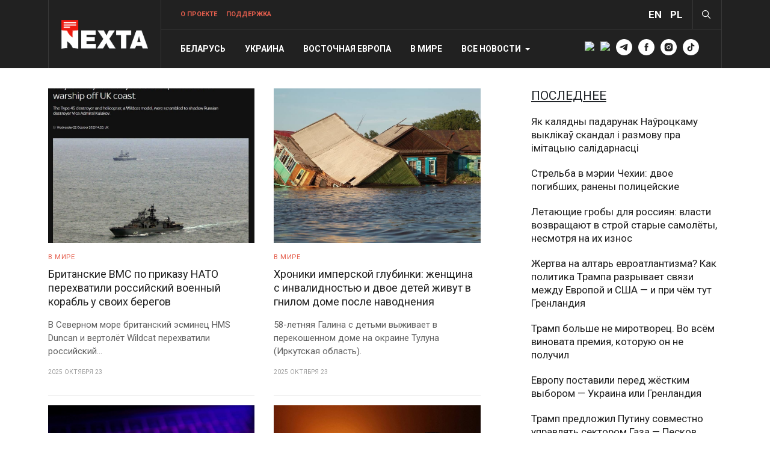

--- FILE ---
content_type: text/html; charset=utf-8
request_url: https://nexta.tv/v-mire/?start=132
body_size: 55570
content:
<!DOCTYPE html>
<html xmlns="http://www.w3.org/1999/xhtml" class="j4" xml:lang="ru-ru" lang="ru-ru" dir="ltr">

<head>
  <!-- Google tag (gtag.js) -->
<script defer src="https://www.googletagmanager.com/gtag/js?id=G-TQVR6M1VM3"></script>
<script defer>
  window.dataLayer = window.dataLayer || [];
  function gtag(){dataLayer.push(arguments);}
  gtag('js', new Date());

  gtag('config', 'G-TQVR6M1VM3');
</script>
<script defer src="https://pagead2.googlesyndication.com/pagead/js/adsbygoogle.js?client=ca-pub-6000229122477275"
     crossorigin="anonymous"></script>
  <meta charset="utf-8">
	<meta name="description" content="NEXTA — главные новости Беларуси, Украины и мира">
	<meta name="generator" content="Joomla! - Open Source Content Management">
	<title>В мире</title>
	<link href="/v-mire?format=feed&amp;type=rss" rel="alternate" type="application/rss+xml" title="В мире">
	<link href="/v-mire?format=feed&amp;type=atom" rel="alternate" type="application/atom+xml" title="В мире">
	<link href="/images/favicon.ico" rel="shortcut icon" type="image/vnd.microsoft.icon">
	<link href="https://nexta.tv/search?format=opensearch" rel="search" title="OpenSearch NEXTA — главные новости Беларуси, Украины и мира" type="application/opensearchdescription+xml">
<link href="/plugins/system/t4/themes/base/vendors/font-awesome5/css/all.min.css?a16d259e22112463565057be7c5c9e14" rel="stylesheet" />
	<link href="/plugins/system/t4/themes/base/vendors/font-awesome/css/font-awesome.min.css?a16d259e22112463565057be7c5c9e14" rel="stylesheet" />
	<link href="/templates/ja_blockk/js/lightbox/ekko-lightbox.css?a16d259e22112463565057be7c5c9e14" rel="stylesheet" />
	<link href="/media/vendor/awesomplete/css/awesomplete.css?1.1.5" rel="stylesheet" />
	<link href="/media/vendor/joomla-custom-elements/css/joomla-alert.min.css?0.2.0" rel="stylesheet" />
	<link href="/media/t4/optimize/css/8a5a1f53dafef594e3c236bdcc0de9ed.css" rel="stylesheet" />
	<link href="https://fonts.googleapis.com/css?family=Roboto%3A100%2C100i%2C300%2C300i%2C400%2C400i%2C500%2C500i%2C700%2C700i%2C900%2C900i%2C" rel="stylesheet" />
<script src="/media/vendor/jquery/js/jquery.min.js?3.7.1"></script>
	<script src="/templates/ja_blockk/js/imagesloaded.pkgd.min.js?a16d259e22112463565057be7c5c9e14"></script>
	<script src="/media/legacy/js/jquery-noconflict.min.js?647005fc12b79b3ca2bb30c059899d5994e3e34d"></script>
	<script src="/media/vendor/jquery-migrate/js/jquery-migrate.min.js?3.4.1"></script>
	<script src="/plugins/system/t4/themes/base/vendors/bootstrap/js/bootstrap.bundle.min.js?a16d259e22112463565057be7c5c9e14"></script>
	<script src="/templates/ja_blockk/js/jquery.cookie.js?a16d259e22112463565057be7c5c9e14"></script>
	<script src="/templates/ja_blockk/js/isotope.pkgd.min.js?a16d259e22112463565057be7c5c9e14"></script>
	<script src="/templates/ja_blockk/js/lightbox/ekko-lightbox.js?a16d259e22112463565057be7c5c9e14"></script>
	<script type="application/json" class="joomla-script-options new">{"joomla.jtext":{"MOD_FINDER_SEARCH_VALUE":"\u0412\u0432\u0435\u0434\u0438\u0442\u0435 \u0442\u0435\u043a\u0441\u0442...","JLIB_JS_AJAX_ERROR_OTHER":"\u041f\u0440\u043e\u0438\u0437\u043e\u0448\u043b\u0430 \u043e\u0448\u0438\u0431\u043a\u0430 \u043f\u0440\u0438 \u043f\u043e\u043b\u0443\u0447\u0435\u043d\u0438\u0438 \u0434\u0430\u043d\u043d\u044b\u0445 JSON. \u041a\u043e\u0434 \u0441\u043e\u0441\u0442\u043e\u044f\u043d\u0438\u044f HTTP %s.","JLIB_JS_AJAX_ERROR_PARSE":"\u041f\u0440\u043e\u0438\u0437\u043e\u0448\u043b\u0430 \u043e\u0448\u0438\u0431\u043a\u0430 \u043f\u0430\u0440\u0441\u0438\u043d\u0433\u0430 \u043f\u0440\u0438 \u043e\u0431\u0440\u0430\u0431\u043e\u0442\u043a\u0435 \u0434\u0430\u043d\u043d\u044b\u0445 JSON:<br><code style=\"color:inherit;white-space:pre-wrap;padding:0;margin:0;border:0;background:inherit;\">%s<\/code>","ERROR":"\u041e\u0448\u0438\u0431\u043a\u0430","MESSAGE":"\u0421\u043e\u043e\u0431\u0449\u0435\u043d\u0438\u0435","NOTICE":"\u0412\u043d\u0438\u043c\u0430\u043d\u0438\u0435","WARNING":"\u041f\u0440\u0435\u0434\u0443\u043f\u0440\u0435\u0436\u0434\u0435\u043d\u0438\u0435","JCLOSE":"\u0417\u0430\u043a\u0440\u044b\u0442\u044c","JOK":"\u041e\u043a","JOPEN":"\u041e\u0442\u043a\u0440\u044b\u0442\u044c"},"finder-search":{"url":"\/component\/finder\/?task=suggestions.suggest&format=json&tmpl=component&Itemid=280"},"system.paths":{"root":"","rootFull":"https:\/\/nexta.tv\/","base":"","baseFull":"https:\/\/nexta.tv\/"},"csrf.token":"07f20f3c3aba8e0219d63f9ad11b0fa5"}</script>
	<script src="/media/system/js/core.min.js?ee06c8994b37d13d4ad21c573bbffeeb9465c0e2"></script>
	<script src="/media/com_finder/js/finder-es5.min.js?e6d3d1f535e33b5641e406eb08d15093e7038cc2" nomodule defer></script>
	<script src="/media/system/js/messages-es5.min.js?c29829fd2432533d05b15b771f86c6637708bd9d" nomodule defer></script>
	<script src="/media/vendor/bootstrap/js/bootstrap-es5.min.js?5.3.2" nomodule defer></script>
	<script src="/media/vendor/awesomplete/js/awesomplete.min.js?1.1.5" defer></script>
	<script src="/media/com_finder/js/finder.min.js?a2c3894d062787a266d59d457ffba5481b639f64" type="module"></script>
	<script src="/media/system/js/messages.min.js?7f7aa28ac8e8d42145850e8b45b3bc82ff9a6411" type="module"></script>
	<script src="/media/vendor/bootstrap/js/dropdown.min.js?5.3.2" type="module"></script>
	<script src="/media/vendor/bootstrap/js/collapse.min.js?5.3.2" type="module"></script>
	<script src="/media/t4/optimize/js/ef709f3691d637e7578b34f5abe631da.js"></script>


  <!--[if lt IE 9]>
    <script src="/media/jui/js/html5.js"></script>
  <![endif]-->
  <meta name="viewport"  content="width=device-width, initial-scale=1, maximum-scale=1, user-scalable=yes"/>
  <style  type="text/css">
    @-webkit-viewport   { width: device-width; }
    @-moz-viewport      { width: device-width; }
    @-ms-viewport       { width: device-width; }
    @-o-viewport        { width: device-width; }
    @viewport           { width: device-width; }
  </style>
  <meta name="HandheldFriendly" content="true"/>
  <meta name="apple-mobile-web-app-capable" content="YES"/>
  <!-- //META FOR IOS & HANDHELD -->
  <link href="/templates/ja_blockk/css/style.css" rel="stylesheet">
<style>
div#t4-body-top-1.v_2 .col-md-3 {
    padding-right: 16px;
    padding-left: 16px;
}
div#t4-body-top-1.v_2 .jacl-item__title {
    -webkit-line-clamp: none;
}
@media (max-width: 768px) {
    div#t4-body-top-1.v_2 .row .body-top-1 {
        order: 0;
    }
    div#t4-body-top-1.v_2 .row .body-top-left {
        order: 1;
    }
    div#t4-body-top-1.v_2 .row .body-top-right {
        display: none;
    }
    .duble_position.tv-block {
        margin-top: 0!important;
    }
}


.about-block {
    margin-top: 50px;
}
.about-block > div {
    width: 50%;
    float: left;
}
.about-block .block-left p {
    opacity: 0.6;
    font-size: 1.2rem;
	padding-right: 50px;
}
.about-block .block-right img {
    border-radius: 15px;
}
.about-block .team-block {
    display: flex;
    flex-direction: row;
}
.about-block .team-block img {
    width: 60px;
    height: 60px;
	position: relative;
    object-fit: cover;
    object-position: top;
    border-radius: 50px;
    border: 3px solid #212121;
    box-shadow: -10px 0 20px rgba(0, 0, 0, 0.5);
}
.about-block .team-block > div {
    margin: 20px 0 0 0;
}
.about-block .team-block img:nth-child(2), .about-block .team-block img:nth-child(3), 
.about-block .team-block img:nth-child(4), .about-block .team-block img:nth-child(5), 
.about-block .team-block img:nth-child(6), .about-block .team-block img:nth-child(7) {
    margin-left: -25px;
}
.about-block .team-block div:nth-child(2) p {
    color: #fff;
    opacity: 1;
    font-size: 0.8rem;
    padding: 10px 0 0 20px;
    text-transform: uppercase;
}
.about-block .team-block div:nth-child(2) p span {
    color: #ee1a0f;
    font-weight: 500;
}





.jacl-layout.tv-block .heading-desc,
a.support-link.nav-link, .moduletable.tv-block {
    display: none;
}
.layout-gaming-3 a.support-link.nav-link {
    display: block;
}
a.support-link.nav-link span {
    font-weight: 600;
    color: #e45e4d;
}
.layout-gaming-3 .google-auto-placed, .layout-gaming-3 ins,
.layout-gaming-3 div#t4-main-body, .layout-gaming-3 div#t4-breadcrumbs {
    display: none !important;
}
.layout-gaming-3 div#t4-footnav .t4-col:nth-child(3) {
    padding: 20px!important;
}
.layout-gaming-3 .container {
    padding: 0;
}
.layout-gaming-3 #t4-mainnav .t4-header-inner {
    max-width: 1152px!important;
    margin: auto;
}
.layout-gaming-3 .moduletable.about-header {
    max-width: 1151px;
    margin: 0 auto;
    color: #fff;
	border: unset;
    padding: 120px 0
}
.layout-gaming-3 .moduletable.about-header h3 {
    color: #fff;
    text-transform: unset;
    width: 50%;
    font-size: 42px;
}
.layout-gaming-3 .t4-megamenu>.navbar-nav>li>a {
    text-transform: unset !important;
    font-weight: 400;
}
.header-theme-dark .masthead {
    border-top: 1px solid rgba(255, 255, 255, .2);
}
.header-theme-dark .masthead .about-header {
    padding: 30px 0;
}
.t4-section.background {
    background: #212121;
}
.moduletable.about-module > h3,
.moduletable.about-resource > h3,
.moduletable.about-media > h3 {
    text-align: center;
    font-size: 32px;
    font-weight: 500;
    max-width: 250px;
    display: block;
    margin: 50px auto;
}
.moduletable.about-module,
.moduletable.about-media {
    border: unset;
    padding: 0;
}
.moduletable.about-resource > h3 {
    color: #fff;
    max-width: unset!important;
}
.moduletable.about-resource,
.moduletable.about-desc {
    border: unset;
    padding: 0;
}
.about-resource ul {
    padding: 0;
}
.about-resource ul li {
    list-style: none;
    clear: both;
    margin-bottom: 20px;
}
.about-resource ul li span {
    font-weight: 600;
}
.about-resource ul li a {
    color: #666;
}
.about-resource ul li a span {
    color: #212529;
}
.about-resource ul li img {
    width: 50px;
    border-radius: 50px;
    float: left;
	margin-right: 10px;
}
.about-resource .item:nth-child(4) ul li img,
.about-resource .item:nth-child(5) ul li img,
.about-resource .item:nth-child(6) ul li img,
.about-resource .item:nth-child(7) ul li img,
.about-resource .item:nth-child(8) ul li img {
    width: 40px;
    margin-bottom: 20px;
}
.theme-block .item {
    position: relative;
}
.about-resource .theme-block .item {
    padding-bottom: 90px;
}
.theme-block .item .bottom-info {
    position: absolute;
    bottom: 0;
    height: 70px;
    width: 100%;
    left: 0;
    padding: 20px;
    border-top: 1px solid #E6E6E6;
}
.theme-block .item .bottom-info span {
    color: #212121;
    font-size: 24px;
    font-weight: 700;
    text-align: center;
    display: block;
}
.moduletable.about-media ul {
    display: flex;
    justify-content: space-between;
    padding: 0;
}
.moduletable.about-media ul li {
    list-style: none;
}
.moduletable.about-media ul li img {
    max-height: 30px;
    width: auto;
}
ul.about-news li {
    list-style: none;
    padding: 0 !important;
    margin: 20px 0 !important;
}
ul.about-news li a {
    display: grid;
    grid-template-columns: auto 1fr;
    align-items: center;
    gap: 16px;
    text-decoration: none;
    color: inherit;
}
ul.about-news li a img {
    width: 320px;
    height: auto;
    border-radius: 10px;
}
ul.about-news li:nth-child(1) {
    margin-top: 0 !important;
}
.moduletable.about-desc > h3 {
    text-align: left;
    font-size: 42px;
    font-weight: 600;
    max-width: 80%;
}
.moduletable.about-desc .custom {
    padding-right: 20px;
}
.t4-footnav .container {
    padding-top: 64px!important;
}
.t4-footer .container {
    padding-top: 32px!important;
    padding-bottom: 32px!important;
}
@media (max-width: 768px) {
.layout-gaming-3 a.support-link.nav-link,
a.support-link.nav-link {
    display: none!important;
}
  body.layout-gaming-3 {
   padding: 0!important;
}
  .layout-gaming-3 .moduletable.about-header {
    padding: 60px 15px;
  }
  .layout-gaming-3 .moduletable.about-header h3 {
    width: 100%;
    font-size: 24px;
  }
.about-block {
    display: flex;
    flex-direction: column;
    margin-top: 20px!important;
}
.about-block > div {
    width: 100%!important;
}
.about-block .block-right {
    order: 0;
}
.about-block .block-left {
    order: 1;
    margin-top: 20px!important;
}
.about-block .block-left p {
    padding-right: 0!important;
}
.about-block .team-block {
    flex-direction: column!important;
}
.stata-block ul,
.moduletable.about-media ul {
    overflow-x: auto;
    scroll-snap-type: x mandatory;
    white-space: nowrap;
    gap: 10px;
    padding: 10px 0!important;
    scrollbar-width: none;
    -ms-overflow-style: none;
}
.moduletable.about-media ul {
    gap: 30px;
    padding: 0!important;
}
.stata-block ul li,
.moduletable.about-media ul li {
    flex-shrink: 0;
    scroll-snap-align: center;
}
    .layout-gaming-3 .moduletable.about-header {
        padding: 20px 0 20px 15px!important;
    }
.moduletable.about-desc .desc-body {
    position: relative;
    max-height: 200px;
    overflow: hidden;
    transition: max-height 0.4s ease-in-out;
	padding-bottom: 30px;
}
.moduletable.about-desc .desc-body::before {
  content: "Развернуть";
  position: absolute;
  bottom: 0;
  left: 0;
  width: 100%;
  height: 50px;
  background: #212121;
  color: white;
  text-align: center;
  line-height: 50px;
  cursor: pointer;
  border-radius: 10px;
}
.moduletable.about-desc .desc-body.open {
  max-height: 100%;
  padding-bottom: 70px;
}

.moduletable.about-desc .desc-body.open::before {
  content: "Свернуть";
  background: #212121;
}
.moduletable.about-desc .desc-body p {
    display: none;
}
.moduletable.about-desc .desc-body p:nth-child(1) {
    display: block;
}
.layout-gaming-3 .container {
    padding: 0 15px;
}
.moduletable.about-desc > h3 {
    text-align: left;
    font-size: 27px;
    max-width: 80%;
    margin: 0 0 20px 0;
    text-transform: unset;
    font-weight: 800;
}
.moduletable.about-desc .custom {
    padding-right: 0px;
}
div#t4-body-top-5 {
    padding-top: 0;
}
ul.about-news {
    padding: 0!important;
    display: flex!important;
    overflow-x: auto;
    scroll-snap-type: x mandatory;
    gap: 20px;
    padding: 10px;
}
ul.about-news li {
    padding: 0 !important;
    margin: 0 !important;
    flex-shrink: 0;
    justify-content: center;
    scroll-snap-align: center;
}
ul.about-news li a {
    display: block;
    width: 300px;
}
.moduletable.about-module > h3,
.moduletable.about-resource > h3,
.moduletable.about-media > h3 {
    text-align: left!important;
    font-size: 27px!important;
    text-transform: unset!important;
    font-weight: 600!important;
    margin: 20px 0 30px 0!important;
}
.theme-block {
    overflow-x: auto;
    scroll-snap-type: x mandatory;
    gap: 10px;
}
.theme-block .item {
    flex: unset!important;
    min-width: unse!importantt;
    width: 100%!important;
}
.head-soc {
    display: block;
    float: left;
    margin: 0 5px;
}
.head-soc a img {
    width: 27px;
}
.layout-gaming-3 #t4-mainnav {
max-width: unset!important;
}
.t4-footnav .container {
    padding-top: 20px!important;
}
}



li.item-author,
.jacl-item__meta ul li::after {
    display: none!important;
}
.jacl-item__media,
.layout-sublayout-magz3 .item-page .item-image {
    background-color: #edeff0;
    background-image: url(https://nexta.tv/images/N-mono.svg);
    background-repeat: no-repeat;
    background-position: center center;
    background-size: 50%;
}
.layout-sublayout-magz3 .item-page .item-image {
	min-height: 350px;
}
.layout-sublayout-magz3 .item-page .item-image figcaption {
	background: #fff;
	margin-top: 0px;
    padding: 10px 0 0 0;
}
.head-lang a {
    font-size: 17px;
    font-weight: 700;
    color: #fff;
}
.theme-toggle {
    padding: 0 40px 0 10px;
}
div#t4-body-top-1 {
    padding-top: 0px;
}
.t4-offcanvas .t4-off-canvas-header {
    background-color: #212121!important;
    padding-bottom: 17px!important;
}
.t4-offcanvas .t4-off-canvas-body .t4-module {
    margin-bottom: 1.1334rem!important;
}
.t4-offcanvas .t4-off-canvas-header .close span {
    color: #fff!important;
}
.module.red {
    position: sticky;
    top: 10px;
}
.moduletable.sticky {
    position: sticky;
    top: 10px;
}
.duble_position {
    margin-bottom: 50px;
}
li.nav-item.dropdown {
    position: unset!important;
}
.dropdown-menu.width100 {
    margin-left: -205px!important;
    left: 0!important;
    position: absolute!important;
    background: #222;
}
.dropdown-menu.width100 p, .dropdown-menu.width100 a, 
.dropdown-menu.width100 li, .dropdown-menu.width100 span {
    color: #fff!important;
}
ul.tags-menu {
    display: block!important;
}
ul.tags-menu li {
    float: left!important;
    margin: 0 10px 0 0!important;
	padding: 0 15px 0 0;
}
ul.tags-menu li:before {
    content: '#';
    display: block;
    float: left;
    padding: 8px 0;
	margin-right: 3px;
}
.t4-megamenu .mega-inner .navbar-nav li + li {
    margin-top: 0!important;
}
.highlight-item .jacl-item__tags {
    position: absolute;
    top: 0;
    margin-top: -31px!important;
}
.jacl-item__tags .tags li {
    display: none;
}
.jacl-item__tags .tags li.tag-351,
.jacl-item__tags .tags li.tag-352,
.jacl-item__tags .tags li.tag-353,
.jacl-item__tags .tags li.tag-357,
.jacl-item__tags .tags li.tag-361,
.jacl-item__tags .tags li.tag-362 {
    display: block;
	float: left;
}
.jacl-item__tags .tags li.tag-351 a,
.jacl-item__tags .tags li.tag-352 a,
.jacl-item__tags .tags li.tag-353 a,
.jacl-item__tags .tags li.tag-357 a,
.jacl-item__tags .tags li.tag-361 a,
.jacl-item__tags .tags li.tag-362 a {
    background: #212121;
    color: #fff;
    padding: 10px 15px;
    font-size: 11px;
    border: none;
}
.jacl-item__tags .tags li a:hover {
	color:#fff!important;
}
.layout-4 .highlight-item .jacl-item__tags {
	position: unset!important;
	margin: 0 auto!important;
}
.layout-4 .highlight-item .jacl-item__tags .tags li a {
	background: #e45e4d;
	font-weight: bold;
}
.layout-4 .jacl-item__title,
.layout-13 .jacl-item__title {
	margin-bottom: 5px!important;
}
.layout-4 .jacl-item__tags,
.layout-13 .jacl-item__tags {
    margin-top: 5px;
}
.layout-4 .tags li a,
.layout-13 .tags li a {
	padding: 7px 10px!important;
    font-size: 11px!important;
}
.mod-articlesnews__item {
    display: flex;
    flex-wrap: wrap;
    margin-bottom: 20px;
}
.mod-articlesnews__item h5 {
    flex-basis: 70%;
    order: 1;
    font-size: 21px;
    padding: 0 0 0 20px;
    margin: 0;
}
.content-article .mod-articlesnews__item {
	display: block;
}
.content-article .mod-articlesnews__item h5 {
	font-weight: bold;
}
.other-home .mod-articlesnews__item,
.other-top .mod-articlesnews__item {
	margin-bottom: 0px;
}
.other-top h5,
.other-home h5 {
    margin-bottom: 20px!important;
}
.com-content-article.default-author .article-title figure {
    width: 150px;
    height: 150px;
	min-height: unset;
    float: left;
    margin-right: 20px;
    overflow: hidden;
    border-radius: 200px;
}
.moduletable.author-mod {
    border: unset;
    padding: 0;
}
.default-author .row.has-sidebar {
    width: 100%;
}
.moduletable.author-mod h3 {
    font-size: 21px;
    font-weight: 400;
    text-decoration: underline;
}
.moduletable.author-mod .mod-articlesnews__item {
    display: block!important;
    margin-bottom: 20px;
	margin-right: 3%;
    width: 30%;
    float: left;
    position: relative;
}
.moduletable.author-mod .mod-articlesnews__item h5 {
    flex-basis: unset;
    order: unset!important;
    font-size: 24px;
    padding: 0 20px 20px 20px;
    margin: unset!important;
    position: absolute;
    color: #fff;
    bottom: 20px;
}
.moduletable.author-mod .mod-articlesnews__item h5 a{
    color: #fff;
	display: block;
}
.jacl-item__media.media-12-15 img {
    -o-object-position: top!important;
    object-position: top!important;
}
.jacl-item__introtext strong {
    font-weight: normal;
}
ins.adsbygoogle {
    margin-bottom: 30px;
}
body.support .t4-masthead .t4-masthead-inner {
    display: none;
}
body.support .t4-masthead {
    padding: 15px 0;
}
@media (max-width: 770px) {
   .theme-toggle {
      padding: 0 0 0 10px;
   }
   .mod-articlesnews__item h5 {
      font-size: 16px;
      padding: 0 0 0 10px;
   }
   .content-article .mod-articlesnews__item h5 {
      padding: 0;
	  font-weight: bold;
   } 
   .moduletable.author-mod .mod-articlesnews__item {
	  margin-right: 3%;
      width: 47%;
   }
   div#t4-footnav .t4-col:nth-child(3) {
      order: 0;
	  padding: 0 20px;
   }
   div#t4-footnav .t4-col:nth-child(2) {
      order: 1;
   }
   div#t4-footnav .t4-col:nth-child(1) {
      display: none;
   }
   div#t4-footnav .t4-col:nth-child(3) p:nth-child(4) {
      clear: both;
      width: 100%;
   }
   .layout-4 .jacl-item-wrap__media,
   .layout-14 .jacl-item-wrap__media {
      display: none;
   }
   .other-top h5,
   .other-home h5   {
      flex-basis: unset;
      padding: 0 !important;
   }
   .row .other-top,
   .row .other-home   {
      order: 0;
   }
   .row .body-bot-2 {
      order: 1;
   }
   body.support .t4-masthead {
      padding: 15px 0 0 0;
   }
   body.support .t4-masthead .t4-masthead-inner {
      display: block;
   }
   body.support .t4-masthead-inner {
      padding: 20px 0 0 0;
   }
   body.support .t4-section-inner h2 {
      text-align: left;
   }
   .module-title span,
   body.support .intro-text h1 {
      display: none;
   }
   .layout-sublayout-magz3 .item-page .item-image {
	  min-height: unset;
   }
   .moduletable.author-mod ul li:nth-child(1) h3 {
      font-size: 19px!important;
      padding: 15px 50px!important;
   }
   .moduletable.author-mod ul li:nth-child(1) p.author {
      font-weight: 900!important;
      bottom: 60px!important;
   }
   .moduletable.author-mod ul li:nth-child(4) {
	  margin-bottom: 30px!important;
   }
}
.mod-articlesnews__item figure {
    flex-basis: 30%;
    order: 0;
}
@media (min-width: 770px) {
    .moduletable.no-image {
	    border: unset;
		padding: 0;
		margin-top: 0;
		
	}
	.other-top .no-image,
    .other-home .no-image {
        padding-left: 27px!important;
    }
	.moduletable.no-image h3 {
	    font-size: 21px;
        font-weight: 400;
        line-height: 24px;
        margin-bottom: 20px;
        padding: 0;
        position: relative;
        text-transform: uppercase;
        text-decoration: underline;
	}
    .no-image .mod-articlesnews__item h5 {
        flex-basis: 100%;
    }
    .no-image .mod-articlesnews__item figure {
        display:none;
    }
	.no-image .mod-articlesnews__item h5 {
	    font-size: 17px;
		padding: 0;
	}
    .com-content-article.default-2 .article-title {
        max-width: 66%;
    }
}
.main-bottom-1 .moduletable,
.moduletable.no-image {
    padding: 0;
    margin: 0;
    border: unset;
	margin-bottom: 50px;
}
.moduletable.no-image {
    margin-bottom: 20px;
}
.main-bottom-1 .moduletable h3,
.moduletable.no-image h3 {
    font-size: 21px;
    font-weight: 400;
    line-height: 24px;
    margin-bottom: 20px;
    padding: 0;
    position: relative;
    text-transform: uppercase;
    text-decoration: underline;
}
.mod-articlesnews__item p,
.mod-articlesnews__item figure figcaption  {
    display: none;
}
p.select {
    border-left: 3px solid #ff0000;
    padding-left: 15px;
    background: #f3f3f3;
    border-radius: 5px;
}
.com-content-article.default-2.modads dl.article-info.text-muted {
    margin-bottom: 15px;
}
.com-content-article.default-2.modads .intro-text {
    font-size: 21px;
}
.com-content-article.default-2.modads .com-content-article__body {
    margin-top: 15px;
}
.moduletable.author-mod ul li p.author {
    order: 0;
    display: block;
    margin-bottom: 10px;
    line-height: 2;
}
.moduletable.author-mod ul li p.author:before {
    content: '';
    display: block;
    width: 80px;
    height: 80px;
    float: left;
    background-color: #edeff0;
    background-image: url(https://nexta.tv/images/N-mono.svg);
    background-repeat: no-repeat;
    background-position: center center;
    background-size: 80%;
    border-radius: 100px;
    margin-right: 20px;
}
.moduletable.author-mod ul li:nth-child(1) {
    -webkit-box-flex: 0;
    -ms-flex: 0 0 100%;
    flex: 0 0 100%;
    max-width: 100%;
	margin-bottom: 30px;
}
.moduletable.author-mod .item-image {
    display: none;
}
.moduletable.author-mod ul li {
    display: flex;
    flex-direction: column;
    margin-bottom: 50px;
}
.moduletable.author-mod ul li h3 {
    order: 1;
	font-size: 17px;
    line-height: 1.4;
    text-decoration: unset;
    width: calc(100% - 100px);
    margin: -60px 0 0 100px;
}
.moduletable.author-mod ul li p {
    display: none;
}
.moduletable.author-mod ul li p.author {
	order: 0;
    display: block;
	margin-bottom: 10px;
}
.moduletable.author-mod ul li:nth-child(1) a {
    display: block!important;
	margin: 0;
}
.moduletable.author-mod ul li:nth-child(1) a:after {
    content: '';
    display: block;
    position: absolute;
    width: 96%;
    height: 100%;
    top: 0;
    background: linear-gradient(to top, rgba(0, 0, 0, .4), transparent);
}
.moduletable.author-mod ul li:nth-child(1) h3 {
    bottom: 0px;
    position: absolute;
    margin: 0 auto;
    width: 96%;
    text-align: center;
    font-size: 30px;
    color: #fff;
    text-decoration: unset;
    padding: 32px 20%;
    line-height: 1.3333;
}
.moduletable.author-mod ul li:nth-child(1) h3 a {
    background: none !important;
    color: #fff;
}
.moduletable.author-mod ul li:nth-child(1) p,
.moduletable.author-mod ul li:nth-child(1) h3 a:after {
    display:none;
}
.moduletable.author-mod ul li:nth-child(1) p.author {
    display: block;
    position: absolute;
    color: #fff;
    bottom: 130px;
    width: 96%;
    text-align: center;
    font-size: 17px;
}
.moduletable.author-mod ul li:nth-child(1) p.author:before {
	display: none;
}
.moduletable.author-mod ul li:nth-child(4),
.moduletable.author-mod ul li:nth-child(5) {
    margin-bottom: 0;
}
.t4-megamenu.animate .dropdown.show.animating>.dropdown-menu,
.t4-megamenu.animate .dropdown.animating.open>.dropdown-menu {
    z-index: 9999999999;
}
body.support .sidebar-r h3.module-title {
    display: none !important;
}
.body_donate_div {
    display: flex;
    flex-wrap: wrap;
    gap: 10px;
}
.body_donate_div > a {
    flex: 1 1 calc(50% - 10px);
    display: block;
	background: #f8f9fa;
	margin-bottom: 20px;
	border: 1px solid #ededed;
    border-radius: 5px 5px 0 0;
	padding-bottom: 10px;
	box-shadow: 1px 4px 6px 1px rgb(0 0 0 / 6%);
}
.body_donate_div .donate_block_header {
    display: inline-block;
    width: 100%;
	padding: 10px 20px;
}
.body_donate_div > a .donate_block_alt {
    color: #212121;
    padding: 0 20px;
    font-size: 15px;
	text-align: center;
}
.body_donate_div > a.patreon .donate_block_header {
    background: #212121;
}
.body_donate_div > a.paypal .donate_block_header {
    background: #128aed;
}
.body_donate_div > a.youtube .donate_block_header {
    background: #ee1a0f;
}
.body_donate_div > a .donate_block_icon {
    float: left;
}
.body_donate_div > a .donate_block_icon img {
    height: 30px;
}
.body_donate_div > a h3 {
    color: #fff;
    float: left;
    display: block;
    margin: 0 0 0 15px;
    font-size: 24px!important;
	line-height: 31px;
    font-weight: 500!important;
	text-transform: unset!important;
}
.body_donate_div > a .donate_button {
    margin: 10px 20px;
    padding: 5px 10px;
    background: #fff;
    color: #000;
    opacity: 1;
    border: 1px solid #ededed;
    text-align: center;
	font-weight: bold;
}
.body_donate_div > a .donate_button:hover {
    opacity: 0.7;
}
body.support .intro-text iframe,
body.support .intro-text h3.thank_you {
    display: none;
}
@media (max-width: 770px) {
   .body_donate_div > a {
      flex: 0 0 100%;
   }
   .body_donate_div {
      margin-top: 20px;
   }
   body.support .intro-text iframe,
   body.support .intro-text h3.thank_you {
      display: block;
  }
  .t4-off-canvas-body .module-title span {
	  display: block;
	  text-transform: none !important;
  }
}
.t4-module.module-inner.mobile {
	display: none;
}
@media (max-width: 770px) {
	.t4-module.module-inner.mobile {
		display: block;
	}
}
.t4-module .module-inner ul.nav-menu li,
.t4-module.module-inner ul.nav-menu li {
    list-style-type: none;
    margin-bottom: 20px;
}
.t4-module .module-inner ul.nav-menu li a,
.t4-module.module-inner ul.nav-menu li a {
    font-size: 21px;
    padding: 0;
    color: #212121;
    text-decoration: underline;
    font-weight: 400;
    line-height: 24px;
}

.t4-module.module-inner.mobile ul {
    padding: 0;
    margin-bottom: 40px;
}
.t4-module.module-inner.mobile li a {
    font-size: 24px!important;
	font-weight: 500 !important;
}


        .fixed-tab {
            position: fixed;
            left: -60px; /* Скрыта за пределами экрана */
            top: 50%;
            transform: translateY(-50%);
            background-color: #212121;
            color: white;
            padding: 0;
            transition: left 0.3s ease;
			z-index: 999;
        }
        .fixed-tab.show {
            left: 0;
        }
        .menu-mob {
            position: fixed;
            top: 0;
            left: -90%;
            width: 90%;
            height: 100%;
            background: #333;
            color: white;
            transition: left 0.3s ease;
            padding: 20px;
        }
        .menu-mob a {
            color: white;
            display: block;
            margin: 10px 0;
            text-decoration: none;
        }
        .menu-mob.active {
            left: 0;
			z-index: 99;
        }
        .menu-toggle {
            position: fixed;
            top: 20px;
            right: 20px;
            font-size: 18px;
            color: blue;
            cursor: pointer;
        }
		div#fixedTab .menu-toggle {
            position: unset;
        }
        div#fixedTab .menu-toggle:before {
            content: "\f0c9";
            display: block;
            font: normal normal normal 14px / 1 FontAwesome;
            font-size: 18px;
            padding: 20px;
            color: #fff;
        }
.menu-mob.active a.menu-toggle:before {
    content: "x";
    display: block;
    font: normal normal normal 14px / 1 FontAwesome;
    font-size: 18px;
    padding: 0 10px 0 0;
    color: #fff;
}
@media (min-width: 768px) {
    .fixed-tab, .menu-mob {
        display: none; /* Скрываем на десктопе */
    }
}
@media (max-width: 768px) {
    .jacl-layout.tv-block {
        background: #212121;
        margin: 20px -16px 0 -16px;
        padding: 20px;
    }
    .moduletable.tv-block {
	    display: block;
        background: #212121;
        margin: 0 -16px 20px -16px !important;
        padding: 20px;
    }
    .jacl-layout.tv-block h2 {
        color: #fff;
        font-size: 24px;
    }
    .jacl-layout.tv-block .jacl-layout__body .jacl-row,
    .moduletable.tv-block ul {
        display: flex;
        overflow-x: auto;
        flex-wrap: nowrap;
        scroll-snap-type: x mandatory;
        -webkit-overflow-scrolling: touch;
        scrollbar-width: none;
    }
    .jacl-layout.tv-block .jacl-layout__body .jacl-row .jacl-col-12,
    .moduletable.tv-block ul li	{
        flex: 0 0 auto;
        width: 80vw;
        scroll-snap-align: start;
        margin-right: 16px;
    }
    .moduletable.tv-block ul li img {
        width: 70px;
        margin-bottom: 30px;
        border-radius: 100px;
        float: left;
        margin-right: 10px;
    }
	.moduletable.tv-block ul li a {
        font-size: 18px;
    }
    .jacl-layout.tv-block a,
    .moduletable.tv-block a {
        color: #fff;
    }
	.jacl-layout.tv-block h3.jacl-item__title {
        font-size: 21px;
    }
    div#t4-body-top-5 .t4-col {
        display: flex;
        flex-direction: column;
    }
    div#t4-body-top-5 .jacl-layout,
    .body-top-5 > div.custom,
    .body-bot-2 > div.custom {
        order: 1;
    }
    div#t4-body-top-5 .tv-block {
        order: 0 !important;
    }
	.video-wrapper {
        position: relative;
        width: calc(100% + 32px);
        padding-bottom: 56.25%;
        height: 0;
        overflow: hidden;
    }
    .video-wrapper iframe {
        position: absolute;
        top: 0;
        left: 0;
        width: 100%;
        height: 100%;
        border: 0;
    }
}
.com-content-article-video {
    display: flex;
    width: 100%;
	background: #212121;
    padding: 20px;
    color: #fff;
}
.com-content-article-video h1, .com-content-article-video a,
.com-content-article-video h3, .com-content-article-video h2,
.com-content-article-video p {
    color: #fff;
}
.com-content-article-video .com-content-article {
    flex: 0 0 65%;
}
.com-content-article-video .has-sidebar {
    flex: 0 0 35%;
    display: block !important;
}
.com-content-article-video dl.article-info {
    display: none;
}
.com-content-article-video .video-wrapper {
    position: relative;
    width: 100%;
    padding-bottom: 56.25%;
    height: 0;
    overflow: hidden;
}
.com-content-article-video .video-wrapper iframe {
    position: absolute;
    top: 0;
    left: 0;
    width: 100%;
    height: 100%;
    border: 0;
}
.com-content-article-video .jacl-row.normal-gutters {
    margin-left: 10px;
    margin-right: 0;
}
.com-content-article-video h3.jacl-item__title {
    font-size: 16px;
    -webkit-line-clamp: 4;
}
.com-content-article-video .com-content-article .article-title {
    max-width: 100%!important;
}
@media (max-width: 768px) {
    .com-content-article-video .jacl-row.normal-gutters {
        margin-left: 0px;
	}
    .com-content-article-video {
	    flex-direction: column;
        margin-left: -16px;
        margin-top: -35px;
        width: calc(100% + 32px);
		padding: 20px;
	}
	.com-content-article-video .layout-4 .jacl-item-wrap__media,
	.com-content-article-video .layout-14 .jacl-item-wrap__media {
	    display: block!important;
	}
	.com-content-article-video .jacl-layout.tv-block,
    .com-content-article-video .moduletable.tv-block {
	    margin: 0!important;
		padding: 20px 0;
	}
	.com-content-article-video .jacl-layout.tv-block .jacl-layout__body .jacl-row .jacl-col-12 {
	    width: 70vw;
	}
	.com-content-article-video .moduletable.tv-block ul li {
	    width: 75vw;
	}
	.com-content-article-video .jacl-layout.tv-block .jacl-layout__body .jacl-row .jacl-col-12,
	.com-content-article-video .moduletable.tv-block ul li {
	    list-style-type: none;
	}
	.com-content-article-video .com-content-article {
        display: flex;
        flex-direction: column;
    }
	.com-content-article-video .com-content-article .intro-text {
        order: 0;
		margin-bottom: 20px;
    }
    .com-content-article-video .com-content-article .category {
        order: 1;
    }
	.com-content-article-video .com-content-article .article-title {
        order: 2;
    }
	.com-content-article-video .com-content-article .article-title h1 {
        margin-top: 0;
    }
}
</style>

    <script>
        document.addEventListener("scroll", function () {
            let tab = document.getElementById("fixedTab");
            if (window.scrollY > 100) {
                tab.classList.add("show");
            } else {
                tab.classList.remove("show");
            }
        });
    </script>
</head>

<body class="site-magz-2 navigation-magz-3 theme-default layout-magz-3 nav-breakpoint-xl navigation-hide com_content view-category item-380" data-jver="4">
  <link href="/templates/ja_blockk/css/style.css" rel="stylesheet">
<style>
.layout-gaming-3 .google-auto-placed, .layout-gaming-3 ins,
.layout-gaming-3 div#t4-main-body, .layout-gaming-3 div#t4-breadcrumbs {
    display: none !important;
}
.layout-gaming-3 div#t4-footnav .t4-col:nth-child(3) {
    padding: 20px!important;
}
.layout-gaming-3 .container {
    padding: 0;
}
.layout-gaming-3 #t4-mainnav .t4-header-inner {
    max-width: 1152px!important;
    margin: auto;
}
.layout-gaming-3 .moduletable.about-header {
    max-width: 1151px;
    margin: 0 auto;
    color: #fff;
	border: unset;
    padding: 120px 0
}
.layout-gaming-3 .moduletable.about-header h3 {
    color: #fff;
    text-transform: unset;
    width: 50%;
    font-size: 42px;
}
.layout-gaming-3 .t4-megamenu>.navbar-nav>li>a {
    text-transform: unset !important;
    font-weight: 400;
}
.header-theme-dark .masthead {
    border-top: 1px solid rgba(255, 255, 255, .2);
}
.header-theme-dark .masthead .about-header {
    padding: 30px 0;
}
.t4-section.background {
    background: #212121;
}
.moduletable.about-module > h3,
.moduletable.about-resource > h3,
.moduletable.about-media > h3 {
    text-align: center;
    font-size: 32px;
    font-weight: 500;
    max-width: 250px;
    display: block;
    margin: 50px auto;
}
.moduletable.about-module,
.moduletable.about-media {
    border: unset;
    padding: 0;
}
.moduletable.about-resource > h3 {
    color: #fff;
    max-width: unset!important;
}
.moduletable.about-resource,
.moduletable.about-desc {
    border: unset;
    padding: 0;
}
.about-resource ul {
    padding: 0;
}
.about-resource ul li {
    list-style: none;
    clear: both;
    margin-bottom: 20px;
}
.about-resource ul li span {
    font-weight: 600;
}
.about-resource ul li a {
    color: #666;
}
.about-resource ul li a span {
    color: #212529;
}
.about-resource ul li img {
    width: 50px;
    border-radius: 50px;
    float: left;
	margin-right: 10px;
}
.about-resource .item:nth-child(4) ul li img,
.about-resource .item:nth-child(5) ul li img,
.about-resource .item:nth-child(6) ul li img,
.about-resource .item:nth-child(7) ul li img,
.about-resource .item:nth-child(8) ul li img {
    width: 40px;
    margin-bottom: 20px;
}
.theme-block .item {
    position: relative;
}
.about-resource .theme-block .item {
    padding-bottom: 90px;
}
.theme-block .item .bottom-info {
    position: absolute;
    bottom: 0;
    height: 70px;
    width: 100%;
    left: 0;
    padding: 20px;
    border-top: 1px solid #E6E6E6;
}
.theme-block .item .bottom-info span {
    color: #212121;
    font-size: 24px;
    font-weight: 700;
    text-align: center;
    display: block;
}
.moduletable.about-media ul {
    display: flex;
    justify-content: space-between;
    padding: 0;
}
.moduletable.about-media ul li {
    list-style: none;
}
.moduletable.about-media ul li img {
    max-height: 30px;
    width: auto;
}
ul.about-news li {
    list-style: none;
    padding: 0 !important;
    margin: 20px 0 !important;
}
ul.about-news li a {
    display: grid;
    grid-template-columns: auto 1fr;
    align-items: center;
    gap: 16px;
    text-decoration: none;
    color: inherit;
}
ul.about-news li a img {
    width: 320px;
    height: auto;
    border-radius: 10px;
}
ul.about-news li:nth-child(1) {
    margin-top: 0 !important;
}
.moduletable.about-desc > h3 {
    text-align: left;
    font-size: 42px;
    font-weight: 600;
    max-width: 80%;
}
.moduletable.about-desc .custom {
    padding-right: 20px;
}
.t4-footnav .container {
    padding-top: 64px;
}
@media (max-width: 768px) {
  body.layout-gaming-3 {
   padding: 0!important;
}
  .layout-gaming-3 .moduletable.about-header {
    padding: 60px 15px;
  }
  .layout-gaming-3 .moduletable.about-header h3 {
    width: 100%;
    font-size: 24px;
  }
.about-block {
    display: flex;
    flex-direction: column;
    margin-top: 20px!important;
}
.about-block > div {
    width: 100%!important;
}
.about-block .block-right {
    order: 0;
}
.about-block .block-left {
    order: 1;
    margin-top: 20px!important;
}
.about-block .block-left p {
    padding-right: 0!important;
}
.about-block .team-block {
    flex-direction: column!important;
}
.stata-block ul,
.moduletable.about-media ul {
    overflow-x: auto;
    scroll-snap-type: x mandatory;
    white-space: nowrap;
    gap: 10px;
    padding: 10px 0!important;
    scrollbar-width: none;
    -ms-overflow-style: none;
}
.moduletable.about-media ul {
    gap: 30px;
    padding: 0!important;
}
.stata-block ul li,
.moduletable.about-media ul li {
    flex-shrink: 0;
    scroll-snap-align: center;
}
    .layout-gaming-3 .moduletable.about-header {
        padding: 20px 0 20px 15px!important;
    }
.moduletable.about-desc .desc-body {
    position: relative;
    max-height: 200px;
    overflow: hidden;
    transition: max-height 0.4s ease-in-out;
	padding-bottom: 30px;
}
.moduletable.about-desc .desc-body::before {
  content: "Развернуть";
  position: absolute;
  bottom: 0;
  left: 0;
  width: 100%;
  height: 50px;
  background: #212121;
  color: white;
  text-align: center;
  line-height: 50px;
  cursor: pointer;
  border-radius: 10px;
}
.moduletable.about-desc .desc-body.open {
  max-height: 100%;
  padding-bottom: 70px;
}

.moduletable.about-desc .desc-body.open::before {
  content: "Свернуть";
  background: #212121;
}
.moduletable.about-desc .desc-body p {
    display: none;
}
.moduletable.about-desc .desc-body p:nth-child(1) {
    display: block;
}
.layout-gaming-3 .container {
    padding: 0 15px;
}
.moduletable.about-desc > h3 {
    text-align: left;
    font-size: 27px;
    max-width: 80%;
    margin: 0 0 20px 0;
    text-transform: unset;
    font-weight: 800;
}
.moduletable.about-desc .custom {
    padding-right: 0px;
}
div#t4-body-top-5 {
    padding-top: 0;
}
ul.about-news {
    padding: 0!important;
    display: flex!important;
    overflow-x: auto;
    scroll-snap-type: x mandatory;
    gap: 20px;
    padding: 10px;
}
ul.about-news li {
    padding: 0 !important;
    margin: 0 !important;
    flex-shrink: 0;
    justify-content: center;
    scroll-snap-align: center;
}
ul.about-news li a {
    display: block;
    width: 300px;
}
.moduletable.about-module > h3,
.moduletable.about-resource > h3,
.moduletable.about-media > h3 {
    text-align: left!important;
    font-size: 27px!important;
    text-transform: unset!important;
    font-weight: 600!important;
    margin: 20px 0 30px 0!important;
}
.theme-block {
    overflow-x: auto;
    scroll-snap-type: x mandatory;
    gap: 10px;
}
.theme-block .item {
    flex: unset!important;
    min-width: unse!importantt;
    width: 100%!important;
}
.head-soc {
    display: block;
    float: left;
    margin: 0 5px;
}
.head-soc a img {
    width: 27px;
}
.layout-gaming-3 #t4-mainnav {
max-width: unset!important;
}
}



li.item-author,
.jacl-item__meta ul li::after {
    display: none!important;
}
.jacl-item__media,
.layout-sublayout-magz3 .item-page .item-image {
    background-color: #edeff0;
    background-image: url(https://nexta.tv/images/N-mono.svg);
    background-repeat: no-repeat;
    background-position: center center;
    background-size: 50%;
}
.layout-sublayout-magz3 .item-page .item-image {
	min-height: 350px;
}
.layout-sublayout-magz3 .item-page .item-image figcaption {
	background: #fff;
	margin-top: 0px;
    padding: 10px 0 0 0;
}
.head-lang a {
    font-size: 17px;
    font-weight: 700;
    color: #fff;
}
.theme-toggle {
    padding: 0 40px 0 10px;
}
div#t4-body-top-1 {
    padding-top: 0px;
}
.t4-offcanvas .t4-off-canvas-header {
    background-color: #212121!important;
    padding-bottom: 17px!important;
}
.t4-offcanvas .t4-off-canvas-body .t4-module {
    margin-bottom: 1.1334rem!important;
}
.t4-offcanvas .t4-off-canvas-header .close span {
    color: #fff!important;
}
.module.red {
    position: sticky;
    top: 10px;
}
.moduletable.sticky {
    position: sticky;
    top: 10px;
}
.duble_position {
    margin-bottom: 50px;
}
li.nav-item.dropdown {
    position: unset!important;
}
.dropdown-menu.width100 {
    margin-left: -205px!important;
    left: 0!important;
    position: absolute!important;
    background: #222;
}
.dropdown-menu.width100 p, .dropdown-menu.width100 a, 
.dropdown-menu.width100 li, .dropdown-menu.width100 span {
    color: #fff!important;
}
ul.tags-menu {
    display: block!important;
}
ul.tags-menu li {
    float: left!important;
    margin: 0 10px 0 0!important;
	padding: 0 15px 0 0;
}
ul.tags-menu li:before {
    content: '#';
    display: block;
    float: left;
    padding: 8px 0;
	margin-right: 3px;
}
.t4-megamenu .mega-inner .navbar-nav li + li {
    margin-top: 0!important;
}
.highlight-item .jacl-item__tags {
    position: absolute;
    top: 0;
    margin-top: -31px!important;
}
.jacl-item__tags .tags li {
    display: none;
}
.jacl-item__tags .tags li.tag-351,
.jacl-item__tags .tags li.tag-352,
.jacl-item__tags .tags li.tag-353,
.jacl-item__tags .tags li.tag-357,
.jacl-item__tags .tags li.tag-361,
.jacl-item__tags .tags li.tag-362 {
    display: block;
	float: left;
}
.jacl-item__tags .tags li.tag-351 a,
.jacl-item__tags .tags li.tag-352 a,
.jacl-item__tags .tags li.tag-353 a,
.jacl-item__tags .tags li.tag-357 a,
.jacl-item__tags .tags li.tag-361 a,
.jacl-item__tags .tags li.tag-362 a {
    background: #212121;
    color: #fff;
    padding: 10px 15px;
    font-size: 11px;
    border: none;
}
.jacl-item__tags .tags li a:hover {
	color:#fff!important;
}
.layout-4 .highlight-item .jacl-item__tags {
	position: unset!important;
	margin: 0 auto!important;
}
.layout-4 .highlight-item .jacl-item__tags .tags li a {
	background: #e45e4d;
	font-weight: bold;
}
.layout-4 .jacl-item__title,
.layout-13 .jacl-item__title {
	margin-bottom: 5px!important;
}
.layout-4 .jacl-item__tags,
.layout-13 .jacl-item__tags {
    margin-top: 5px;
}
.layout-4 .tags li a,
.layout-13 .tags li a {
	padding: 7px 10px!important;
    font-size: 11px!important;
}
.mod-articlesnews__item {
    display: flex;
    flex-wrap: wrap;
    margin-bottom: 20px;
}
.mod-articlesnews__item h5 {
    flex-basis: 70%;
    order: 1;
    font-size: 21px;
    padding: 0 0 0 20px;
    margin: 0;
}
.content-article .mod-articlesnews__item {
	display: block;
}
.content-article .mod-articlesnews__item h5 {
	font-weight: bold;
}
.other-home .mod-articlesnews__item,
.other-top .mod-articlesnews__item {
	margin-bottom: 0px;
}
.other-top h5,
.other-home h5 {
    margin-bottom: 20px!important;
}
.com-content-article.default-author .article-title figure {
    width: 150px;
    height: 150px;
	min-height: unset;
    float: left;
    margin-right: 20px;
    overflow: hidden;
    border-radius: 200px;
}
.moduletable.author-mod {
    border: unset;
    padding: 0;
}
.default-author .row.has-sidebar {
    width: 100%;
}
.moduletable.author-mod h3 {
    font-size: 21px;
    font-weight: 400;
    text-decoration: underline;
}
.moduletable.author-mod .mod-articlesnews__item {
    display: block!important;
    margin-bottom: 20px;
	margin-right: 3%;
    width: 30%;
    float: left;
    position: relative;
}
.moduletable.author-mod .mod-articlesnews__item h5 {
    flex-basis: unset;
    order: unset!important;
    font-size: 24px;
    padding: 0 20px 20px 20px;
    margin: unset!important;
    position: absolute;
    color: #fff;
    bottom: 20px;
}
.moduletable.author-mod .mod-articlesnews__item h5 a{
    color: #fff;
	display: block;
}
.jacl-item__media.media-12-15 img {
    -o-object-position: top!important;
    object-position: top!important;
}
.jacl-item__introtext strong {
    font-weight: normal;
}
ins.adsbygoogle {
    margin-bottom: 30px;
}
body.support .t4-masthead .t4-masthead-inner {
    display: none;
}
body.support .t4-masthead {
    padding: 15px 0;
}
@media (max-width: 770px) {
   .theme-toggle {
      padding: 0 0 0 10px;
   }
   .mod-articlesnews__item h5 {
      font-size: 16px;
      padding: 0 0 0 10px;
   }
   .content-article .mod-articlesnews__item h5 {
      padding: 0;
	  font-weight: bold;
   } 
   .moduletable.author-mod .mod-articlesnews__item {
	  margin-right: 3%;
      width: 47%;
   }
   div#t4-footnav .t4-col:nth-child(3) {
      order: 0;
	  padding: 0 20px;
   }
   div#t4-footnav .t4-col:nth-child(2) {
      order: 1;
   }
   div#t4-footnav .t4-col:nth-child(1) {
      display: none;
   }
   div#t4-footnav .t4-col:nth-child(3) p:nth-child(4) {
      clear: both;
      width: 100%;
   }
   .layout-4 .jacl-item-wrap__media,
   .layout-14 .jacl-item-wrap__media {
      display: none;
   }
   .other-top h5,
   .other-home h5   {
      flex-basis: unset;
      padding: 0 !important;
   }
   .row .other-top,
   .row .other-home   {
      order: 0;
   }
   .row .body-bot-2 {
      order: 1;
   }
   body.support .t4-masthead {
      padding: 15px 0 0 0;
   }
   body.support .t4-masthead .t4-masthead-inner {
      display: block;
   }
   body.support .t4-masthead-inner {
      padding: 20px 0 0 0;
   }
   body.support .t4-section-inner h2 {
      text-align: left;
   }
   .module-title span,
   body.support .intro-text h1 {
      display: none;
   }
   .layout-sublayout-magz3 .item-page .item-image {
	  min-height: unset;
   }
   .moduletable.author-mod ul li:nth-child(1) h3 {
      font-size: 19px!important;
      padding: 15px 50px!important;
   }
   .moduletable.author-mod ul li:nth-child(1) p.author {
      font-weight: 900!important;
      bottom: 60px!important;
   }
   .moduletable.author-mod ul li:nth-child(4) {
	  margin-bottom: 30px!important;
   }
}
.mod-articlesnews__item figure {
    flex-basis: 30%;
    order: 0;
}
@media (min-width: 770px) {
    .moduletable.no-image {
	    border: unset;
		padding: 0;
		margin-top: 0;
		
	}
	.other-top .no-image,
    .other-home .no-image {
        padding-left: 27px!important;
    }
	.moduletable.no-image h3 {
	    font-size: 21px;
        font-weight: 400;
        line-height: 24px;
        margin-bottom: 20px;
        padding: 0;
        position: relative;
        text-transform: uppercase;
        text-decoration: underline;
	}
    .no-image .mod-articlesnews__item h5 {
        flex-basis: 100%;
    }
    .no-image .mod-articlesnews__item figure {
        display:none;
    }
	.no-image .mod-articlesnews__item h5 {
	    font-size: 17px;
		padding: 0;
	}
    .com-content-article.default-2 .article-title {
        max-width: 66%;
    }
}
.main-bottom-1 .moduletable,
.moduletable.no-image {
    padding: 0;
    margin: 0;
    border: unset;
	margin-bottom: 50px;
}
.moduletable.no-image {
    margin-bottom: 20px;
}
.main-bottom-1 .moduletable h3,
.moduletable.no-image h3 {
    font-size: 21px;
    font-weight: 400;
    line-height: 24px;
    margin-bottom: 20px;
    padding: 0;
    position: relative;
    text-transform: uppercase;
    text-decoration: underline;
}
.mod-articlesnews__item p,
.mod-articlesnews__item figure figcaption  {
    display: none;
}
p.select {
    border-left: 3px solid #ff0000;
    padding-left: 15px;
    background: #f3f3f3;
    border-radius: 5px;
}
.com-content-article.default-2.modads dl.article-info.text-muted {
    margin-bottom: 15px;
}
.com-content-article.default-2.modads .intro-text {
    font-size: 21px;
}
.com-content-article.default-2.modads .com-content-article__body {
    margin-top: 15px;
}
.moduletable.author-mod ul li p.author {
    order: 0;
    display: block;
    margin-bottom: 10px;
    line-height: 2;
}
.moduletable.author-mod ul li p.author:before {
    content: '';
    display: block;
    width: 80px;
    height: 80px;
    float: left;
    background-color: #edeff0;
    background-image: url(https://nexta.tv/images/N-mono.svg);
    background-repeat: no-repeat;
    background-position: center center;
    background-size: 80%;
    border-radius: 100px;
    margin-right: 20px;
}
.moduletable.author-mod ul li:nth-child(1) {
    -webkit-box-flex: 0;
    -ms-flex: 0 0 100%;
    flex: 0 0 100%;
    max-width: 100%;
	margin-bottom: 30px;
}
.moduletable.author-mod .item-image {
    display: none;
}
.moduletable.author-mod ul li {
    display: flex;
    flex-direction: column;
    margin-bottom: 50px;
}
.moduletable.author-mod ul li h3 {
    order: 1;
	font-size: 17px;
    line-height: 1.4;
    text-decoration: unset;
    width: calc(100% - 100px);
    margin: -60px 0 0 100px;
}
.moduletable.author-mod ul li p {
    display: none;
}
.moduletable.author-mod ul li p.author {
	order: 0;
    display: block;
	margin-bottom: 10px;
}
.moduletable.author-mod ul li:nth-child(1) a {
    display: block!important;
	margin: 0;
}
.moduletable.author-mod ul li:nth-child(1) a:after {
    content: '';
    display: block;
    position: absolute;
    width: 96%;
    height: 100%;
    top: 0;
    background: linear-gradient(to top, rgba(0, 0, 0, .4), transparent);
}
.moduletable.author-mod ul li:nth-child(1) h3 {
    bottom: 0px;
    position: absolute;
    margin: 0 auto;
    width: 96%;
    text-align: center;
    font-size: 30px;
    color: #fff;
    text-decoration: unset;
    padding: 32px 20%;
    line-height: 1.3333;
}
.moduletable.author-mod ul li:nth-child(1) h3 a {
    background: none !important;
    color: #fff;
}
.moduletable.author-mod ul li:nth-child(1) p,
.moduletable.author-mod ul li:nth-child(1) h3 a:after {
    display:none;
}
.moduletable.author-mod ul li:nth-child(1) p.author {
    display: block;
    position: absolute;
    color: #fff;
    bottom: 130px;
    width: 96%;
    text-align: center;
    font-size: 17px;
}
.moduletable.author-mod ul li:nth-child(1) p.author:before {
	display: none;
}
.moduletable.author-mod ul li:nth-child(4),
.moduletable.author-mod ul li:nth-child(5) {
    margin-bottom: 0;
}
.t4-megamenu.animate .dropdown.show.animating>.dropdown-menu,
.t4-megamenu.animate .dropdown.animating.open>.dropdown-menu {
    z-index: 9999999999;
}
body.support .sidebar-r h3.module-title {
    display: none !important;
}
.body_donate_div {
    display: flex;
    flex-wrap: wrap;
    gap: 10px;
}
.body_donate_div > a {
    flex: 1 1 calc(50% - 10px);
    display: block;
	background: #f8f9fa;
	margin-bottom: 20px;
	border: 1px solid #ededed;
    border-radius: 5px 5px 0 0;
	padding-bottom: 10px;
	box-shadow: 1px 4px 6px 1px rgb(0 0 0 / 6%);
}
.body_donate_div .donate_block_header {
    display: inline-block;
    width: 100%;
	padding: 10px 20px;
}
.body_donate_div > a .donate_block_alt {
    color: #212121;
    padding: 0 20px;
    font-size: 15px;
	text-align: center;
}
.body_donate_div > a.patreon .donate_block_header {
    background: #212121;
}
.body_donate_div > a.paypal .donate_block_header {
    background: #128aed;
}
.body_donate_div > a.youtube .donate_block_header {
    background: #ee1a0f;
}
.body_donate_div > a .donate_block_icon {
    float: left;
}
.body_donate_div > a .donate_block_icon img {
    height: 30px;
}
.body_donate_div > a h3 {
    color: #fff;
    float: left;
    display: block;
    margin: 0 0 0 15px;
    font-size: 24px!important;
	line-height: 31px;
    font-weight: 500!important;
	text-transform: unset!important;
}
.body_donate_div > a .donate_button {
    margin: 10px 20px;
    padding: 5px 10px;
    background: #fff;
    color: #000;
    opacity: 1;
    border: 1px solid #ededed;
    text-align: center;
	font-weight: bold;
}
.body_donate_div > a .donate_button:hover {
    opacity: 0.7;
}
body.support .intro-text iframe,
body.support .intro-text h3.thank_you {
    display: none;
}
@media (max-width: 770px) {
   .body_donate_div > a {
      flex: 0 0 100%;
   }
   .body_donate_div {
      margin-top: 20px;
   }
   body.support .intro-text iframe,
   body.support .intro-text h3.thank_you {
      display: block;
  }
  .t4-off-canvas-body .module-title span {
	  display: block;
	  text-transform: none !important;
  }
}
.t4-module.module-inner.mobile {
	display: none;
}
@media (max-width: 770px) {
	.t4-module.module-inner.mobile {
		display: block;
	}
}
.t4-module .module-inner ul.nav-menu li,
.t4-module.module-inner ul.nav-menu li {
    list-style-type: none;
    margin-bottom: 20px;
}
.t4-module .module-inner ul.nav-menu li a,
.t4-module.module-inner ul.nav-menu li a {
    font-size: 21px;
    padding: 0;
    color: #212121;
    text-decoration: underline;
    font-weight: 400;
    line-height: 24px;
}

.t4-module.module-inner.mobile ul {
    padding: 0;
    margin-bottom: 40px;
}
.t4-module.module-inner.mobile li a {
    font-size: 24px!important;
	font-weight: 500 !important;
}


        .fixed-tab {
            position: fixed;
            left: -60px; /* Скрыта за пределами экрана */
            top: 50%;
            transform: translateY(-50%);
            background-color: #212121;
            color: white;
            padding: 0;
            transition: left 0.3s ease;
			z-index: 999;
        }
        .fixed-tab.show {
            left: 0;
        }
        .menu-mob {
            position: fixed;
            top: 0;
            left: -90%;
            width: 90%;
            height: 100%;
            background: #333;
            color: white;
            transition: left 0.3s ease;
            padding: 20px;
        }
        .menu-mob a {
            color: white;
            display: block;
            margin: 10px 0;
            text-decoration: none;
        }
        .menu-mob.active {
            left: 0;
			z-index: 99;
        }
        .menu-toggle {
            position: fixed;
            top: 20px;
            right: 20px;
            font-size: 18px;
            color: blue;
            cursor: pointer;
        }
		div#fixedTab .menu-toggle {
            position: unset;
        }
        div#fixedTab .menu-toggle:before {
            content: "\f0c9";
            display: block;
            font: normal normal normal 14px / 1 FontAwesome;
            font-size: 18px;
            padding: 20px;
            color: #fff;
        }
.menu-mob.active a.menu-toggle:before {
    content: "x";
    display: block;
    font: normal normal normal 14px / 1 FontAwesome;
    font-size: 18px;
    padding: 0 10px 0 0;
    color: #fff;
}
        @media (min-width: 768px) {
            .fixed-tab, .menu-mob {
                display: none; /* Скрываем на десктопе */
            }
        }
</style>

    <script>
        document.addEventListener("scroll", function () {
            let tab = document.getElementById("fixedTab");
            if (window.scrollY > 100) {
                tab.classList.add("show");
            } else {
                tab.classList.remove("show");
            }
        });
    </script>

<script async src="https://thetruestory.news/widget-top.iife.js"></script>
  <div class="t4-offcanvas" data-offcanvas-options='{"modifiers":"left,overlay"}' id="off-canvas-left" role="complementary" style="display:none;">
	<div class="t4-off-canvas-header">
	 		  <a href="https://nexta.tv/" title="NEXTA.TV">
	  	    	      <img class="logo-img-sm d-block d-sm-none" src="/images/Nexta_logo.png" alt="NEXTA.TV" />
	    	  	
	    	      <img class="logo-img d-none d-sm-block" src="/images/Nexta_logo.png" alt="NEXTA.TV" />
	    
	  	  </a>
	  		<button type="button" class="close js-offcanvas-close" data-dismiss="modal" aria-hidden="true">×</button>
	</div>

	<div class="t4-off-canvas-body menu-item-def" data-effect="def">
		<div class="t4-module module " id="Mod137"><div class="module-inner"><div class="module-ct"><nav class="navbar">
<ul class="nav navbar-nav ">
<li class="nav-item item-471"><a href="/belarus" itemprop="url" class=" nav-link"><span itemprop="name">Беларусь</span></a></li><li class="nav-item item-469"><a href="/ukraina" itemprop="url" class=" nav-link"><span itemprop="name">Украина</span></a></li><li class="nav-item item-470"><a href="/vostochnaya-evropa" itemprop="url" class=" nav-link"><span itemprop="name">Восточная Европа</span></a></li><li class="nav-item item-472"><a href="/v-mire" itemprop="url" class=" nav-link"><span itemprop="name">В мире</span></a></li><li class="nav-item item-322"><a href="/news" itemprop="url" class="nav-link"><span itemprop="name">Все новости</span></a></li><li class="nav-item item-476"><a href="/support" itemprop="url" class="support-link nav-link"><span itemprop="name">Поддержать</span></a></li></ul></nav></div></div></div><div class="t4-module module " id="Mod467"><div class="module-inner"><div class="module-ct"><nav class="navbar">
<ul class="nav navbar-nav ">
<li class="nav-item item-475"><a href="/about-us" itemprop="url" class="nav-link"><span itemprop="name">О проекте</span></a></li><li class="nav-item item-474"><a href="/support" itemprop="url" class="nav-link"><span itemprop="name">Поддержка</span></a></li></ul></nav></div></div></div><div class="t4-module module " id="Mod142"><div class="module-inner"><div class="module-ct">

<div class="custom"  >
	<p><strong>Чтобы связаться с нами </strong> пишите в бот приёма сообщений в Telegram <a href="https://t.me/nextamail_bot" target="_blank">@nextamail_bot</a>, на электронную почту <a href="mailto:info@nexta.tv" target="_blank">info@nexta.tv</a></p>
<div class="border-top mt-3 pt-3">
<div class="head-soc">
<a href="https://www.youtube.com/c/NEXTALive" target="_blank"><img src="/images/soc-ico/black/youtube_black_ico.svg"></a>
<a href="https://twitter.com/nexta_tv" target="_blank"><img src="/images/soc-ico/black/tx_black_ico.svg"></a>
<a href="https://t.me/nexta_live" target="_blank"><img src="/images/soc-ico/black/tg_black_ico.svg"></a>
<a href="https://www.facebook.com/nexta.tv/" target="_blank"><img src="/images/soc-ico/black/fb_black_ico.svg"></a>
<a href="https://www.instagram.com/nexta_tv" target="_blank"><img src="/images/soc-ico/black/insta_black_ico.svg"></a>
<a href="https://www.tiktok.com/@nexta_tv" target="_blank"><img src="/images/soc-ico/black/tiktok_black_ico.svg"></a>
</div>
</div>
</div>
</div></div></div><div class="t4-module module " id="Mod417"><div class="module-inner"><h3 class="module-title "><span>Ваши пожертвования помогают нам работать для вас</span></h3><div class="module-ct">

<div class="custom"  >
	<div class="body_donate_div">
     <a href="https://www.patreon.com/nexta_tv" class="donate_link patreon" target="_blank">
	      <div class="donate_block">
		       <div class="donate_block_header">
			        <div class="donate_block_icon">
					     <img src="/images/icons/patreon.svg">
				    </div>
				    <h3 class="donate_block_name">Patreon</h3>
				</div>
		   </div>
		   <div class="donate_button">Поддержать</div>
		   <div class="donate_block_alt">только для иностранных карт</div>
     </a>
	 <a href="https://www.paypal.com/paypalme/NEXTA" class="donate_link paypal" target="_blank">
	      <div class="donate_block">
		       <div class="donate_block_header">
			        <div class="donate_block_icon">
					     <img src="/images/icons/paypal.png">
					</div>
					<h3 class="donate_block_name">PayPal</h3>
				</div>
		  </div>
	      <div class="donate_button">Поддержать</div>
		  <div class="donate_block_alt">только для иностранных карт</div>
     </a>
	 <a href="https://www.youtube.com/channel/UCrp2It0yWUC7XcrWyBIQeKw/join" class="donate_link youtube" target="_blank">
	      <div class="donate_block">
		       <div class="donate_block_header">
			        <div class="donate_block_icon">
					     <img src="/images/icons/youtube.svg">
				    </div>
					<h3 class="donate_block_name">YouTube</h3>
			   </div>
          </div>
		  <div class="donate_button">Поддержать</div>
		  <div class="donate_block_alt">только для иностранных карт</div>
     </a>
</div>

    <div class="container_crypto">
        <div class="item">
            <div class="item-header">
                <img alt="Crypto Icon" src="https://nexta.tv/images/icons/trc20.webp">
                <h3>USDT (TRC20)</h3>
            </div>
            <div class="account" onclick="copyToClipboard('TB7pTVZBec9wLSavNcsMYiuENjZNBpFLhX', this)">
                <p>TB7pTVZBec9w.....uENjZNBpFLhX</p>
                <svg width="20" height="20" viewBox="0 0 20 20" fill="none" xmlns="http://www.w3.org/2000/svg">
                    <path d="M13 13H15.8C16.9201 13 17.48 13 17.9078 12.782C18.2841 12.5902 18.5905 12.2844 18.7822 11.908C19.0002 11.4802 19.0002 10.9202 19.0002 9.80005V4.20002C19.0002 3.07992 19.0002 2.51986 18.7822 2.09204C18.5905 1.71572 18.2841 1.40973 17.9078 1.21799C17.48 1 16.9203 1 15.8002 1H10.2002C9.08009 1 8.51962 1 8.0918 1.21799C7.71547 1.40973 7.40973 1.71572 7.21799 2.09204C7 2.51986 7 3.07997 7 4.20007V7.00007M1 15.8001V10.2001C1 9.07997 1 8.51986 1.21799 8.09204C1.40973 7.71572 1.71547 7.40973 2.0918 7.21799C2.51962 7 3.08009 7 4.2002 7H9.8002C10.9203 7 11.48 7 11.9078 7.21799C12.2841 7.40973 12.5905 7.71572 12.7822 8.09204C13.0002 8.51986 13.0002 9.07992 13.0002 10.2V15.8C13.0002 16.9202 13.0002 17.4802 12.7822 17.908C12.5905 18.2844 12.2841 18.5902 11.9078 18.782C11.48 19 10.9203 19 9.8002 19H4.2002C3.08009 19 2.51962 19 2.0918 18.782C1.71547 18.5902 1.40973 18.2844 1.21799 17.908C1 17.4802 1 16.9202 1 15.8001Z" stroke="#838F9B" stroke-width="2" stroke-linecap="round" stroke-linejoin="round"></path>
                </svg>
                <span class="copied-message">Скопировано</span>
            </div>
        </div>

        <div class="item">
            <div class="item-header">
                <img alt="Crypto Icon" src="https://nexta.tv/images/icons/btc.webp">
                <h3>BTC</h3>
            </div>
            <div class="account" onclick="copyToClipboard('1NFA7bjyp3UNyjeMYeXa9LmcsBFpbVQiUu', this)">
                <p>1NFA7bjyp3UN.....mcsBFpbVQiUu</p>
                <svg width="20" height="20" viewBox="0 0 20 20" fill="none" xmlns="http://www.w3.org/2000/svg">
                    <path d="M13 13H15.8C16.9201 13 17.48 13 17.9078 12.782C18.2841 12.5902 18.5905 12.2844 18.7822 11.908C19.0002 11.4802 19.0002 10.9202 19.0002 9.80005V4.20002C19.0002 3.07992 19.0002 2.51986 18.7822 2.09204C18.5905 1.71572 18.2841 1.40973 17.9078 1.21799C17.48 1 16.9203 1 15.8002 1H10.2002C9.08009 1 8.51962 1 8.0918 1.21799C7.71547 1.40973 7.40973 1.71572 7.21799 2.09204C7 2.51986 7 3.07997 7 4.20007V7.00007M1 15.8001V10.2001C1 9.07997 1 8.51986 1.21799 8.09204C1.40973 7.71572 1.71547 7.40973 2.0918 7.21799C2.51962 7 3.08009 7 4.2002 7H9.8002C10.9203 7 11.48 7 11.9078 7.21799C12.2841 7.40973 12.5905 7.71572 12.7822 8.09204C13.0002 8.51986 13.0002 9.07992 13.0002 10.2V15.8C13.0002 16.9202 13.0002 17.4802 12.7822 17.908C12.5905 18.2844 12.2841 18.5902 11.9078 18.782C11.48 19 10.9203 19 9.8002 19H4.2002C3.08009 19 2.51962 19 2.0918 18.782C1.71547 18.5902 1.40973 18.2844 1.21799 17.908C1 17.4802 1 16.9202 1 15.8001Z" stroke="#838F9B" stroke-width="2" stroke-linecap="round" stroke-linejoin="round"></path>
                </svg>
                <span class="copied-message">Скопировано</span>
            </div>
        </div>
    </div>

<script src="https://donorbox.org/widget.js" paypalExpress="false"></script><iframe src="https://donorbox.org/embed/news-content" name="donorbox" allowpaymentrequest="allowpaymentrequest" seamless="seamless" frameborder="0" scrolling="no" height="900px" width="100%" style="max-width: 500px; min-width: 250px; max-height:none!important"></iframe>

    <script>
        function copyToClipboard(text, element) {
            navigator.clipboard.writeText(text).then(function() {
                const copiedMessage = element.querySelector('.copied-message');
                copiedMessage.classList.add('show');
                setTimeout(() => {
                    copiedMessage.classList.remove('show');
                }, 1000); // Сообщение исчезает через 1 секунду
            }, function(err) {
                console.error('Ошибка копирования: ', err);
            });
        }
    </script>

<style>
        .container_crypto {
            display: flex;
            gap: 10px;
			flex-wrap: wrap;
        }
        .container_crypto .item {
            display: flex;
            flex-direction: column;
            gap: 5px;
			background: #f8f9fa;
			flex: 1 1 calc(50% - 10px);
            border: 1px solid #ededed;
			padding: 10px 20px;
			margin-bottom: 10px;
			box-shadow: 1px 4px 6px 1px rgb(0 0 0 / 6%);
        }
        .container_crypto .item-header {
            display: flex;
            align-items: center;
            gap: 10px;
        }
        .container_crypto .item-header img {
            max-width: 32px;
            max-height: 32px;
            object-fit: contain;
        }
        .container_crypto .item-header h3 {
            margin: 0;
			font-size: 18px;
            font-weight: bold;
        }
        .container_crypto .account {
            display: flex;
            align-items: center;
            gap: 10px;
            cursor: pointer;
            position: relative;
        }
        .container_crypto .account p {
            margin: 0;
        }
        .container_crypto .copied-message {
            position: absolute;
            top: -20%;
            left: 50%;
            transform: translateY(-50%);
            color: #999;
            padding: 5px;
            font-size: 16px;
            font-weight: 300;
            opacity: 0;
            transition: opacity 0.3s ease;
            pointer-events: none;
            white-space: nowrap;
            z-index: 99999;
        }
        .container_crypto .show {
            opacity: 1;
        }
</style></div>
</div></div></div>
	</div>

	</div>
  <main>
    <div class="t4-wrapper">
      <div class="t4-content">
        <div class="t4-content-inner">
          
<div id="t4-mainnav" class="t4-section  t4-mainnav   border-bottom"><!-- HEADER BLOCK -->
<header id="t4-header-wrap" class="t4-header header-layout-13">
	<div class="t4-header-inner header-theme-dark">
		<div class="container">
			<div class="row no-gutters d-flex align-items-center flex-nowrap wrap-header">
				<div class="col-5 col-lg-2 d-flex justify-content-lg-center align-items-center">
					<div class="t4-logo-header d-flex align-items-center">
<div class="fixed-tab" id="fixedTab" style="display:none!important;">
    <a href="#" class="menu-toggle"></a>
</div>
<div class="menu-mob" id="sidebarmob" style="display:none!important;">
    <a href="#" class="menu-toggle"></a>
</div>
                        <span id="triggerButton" class="btn js-offcanvas-trigger t4-offcanvas-toggle d-xl-none" data-offcanvas-trigger="off-canvas-left"><i class="fa fa-bars toggle-bars"></i></span>
						<div class="navbar-brand logo-image logo-control">
    <a href="https://nexta.tv" title="NEXTA.TV">
            <img class="logo-img-sm d-block d-sm-none logo-sm-light" src="/images/Nexta_logo.png#joomlaImage://local-images/Nexta_logo.png?width=714&height=238" alt="NEXTA.TV" />
      <img class="logo-img-sm d-block d-sm-none logo-sm-dark" src="/images/Nexta_logo.png#joomlaImage://local-images/Nexta_logo.png?width=714&height=238" alt="NEXTA.TV" />
      	
          <img class="logo-img d-none d-sm-block logo-light" src="/images/Nexta_logo.png#joomlaImage://local-images/Nexta_logo.png?width=714&height=238" alt="NEXTA.TV" />
      <img class="logo-img d-none d-sm-block logo-dark" src="/images/Nexta_logo.png#joomlaImage://local-images/Nexta_logo.png?width=714&height=238" alt="NEXTA.TV" />
    
    </a>
  </div>

					</div>
				</div>

				<div class="col-7 col-lg-10 top-right">
					<div class="top-head d-flex align-items-center">
						<div class="t4-header-left d-none d-lg-flex">
							<nav class="navbar">
<ul class="nav navbar-nav ">
<li class="nav-item item-475"><a href="/about-us" itemprop="url" class="nav-link"><span itemprop="name">О проекте</span></a></li><li class="nav-item item-474"><a href="/support" itemprop="url" class="nav-link"><span itemprop="name">Поддержка</span></a></li></ul></nav>
						</div>

						<div class="t4-header-right d-flex justify-content-end align-items-center">
                                

<div class="custom"  >
	<div class="head-lang" style="float: left;"><a href="https://en.nexta.tv" rel="noopener">EN</a> <a style="padding: 0 0 0 10px;" href="/pl" rel="noopener">PL</a></div></div>

							<div class="head-search">
								
<form class="mod-finder js-finder-searchform form-search" action="/search" method="get" role="search">
    <label for="mod-finder-searchword118" class="finder">Поиск</label><input type="text" name="q" id="mod-finder-searchword118" class="js-finder-search-query form-control" value="" placeholder="Введите текст...">
            </form>

							</div>
						</div>
					</div>

					<div class="t4-megamenu-wrap justify-content-between align-items-center d-flex">
						<div class="t4-navbar">
							
<nav class="navbar navbar-expand-xl">
<div id="t4-megamenu-magazine-menu-3" class="t4-megamenu collapse navbar-collapse flipping animate" data-duration="400">

<ul class="nav navbar-nav level0"  itemscope="itemscope" itemtype="http://www.schema.org/SiteNavigationElement">
<li class="nav-item" data-id="471" data-level="1"><a href="/belarus" itemprop="url" class=" nav-link"><span itemprop="name">Беларусь</span></a></li><li class="nav-item" data-id="469" data-level="1"><a href="/ukraina" itemprop="url" class=" nav-link"><span itemprop="name">Украина</span></a></li><li class="nav-item" data-id="470" data-level="1"><a href="/vostochnaya-evropa" itemprop="url" class=" nav-link"><span itemprop="name">Восточная Европа</span></a></li><li class="nav-item" data-id="472" data-level="1"><a href="/v-mire" itemprop="url" class=" nav-link"><span itemprop="name">В мире</span></a></li><li class="nav-item dropdown mega" data-id="322" data-level="1" data-align="left"><a href="/news" itemprop="url" class="nav-link dropdown-toggle" role="button" aria-haspopup="true" aria-expanded="false" data-toggle="dropdown"><span itemprop="name">Все новости<i class="item-caret"></i></span></a>
<div class="dropdown-menu mega-dropdown-menu width100" style="width: 1152px;">
	<div class="mega-dropdown-inner">
	
			<div class="row">
																																	<div class="mega-sub-1 col-12 col-md-3">
						<div class="mega-col-module">
							<div class="mega-inner">
																<h3 class="mega-col-title"><span>Рубрики:</span></h3>
																<nav class="navbar">
<ul class="nav navbar-nav ">
<li class="nav-item item-439"><a href="/analitika-i-intervyu" itemprop="url" class="nav-link"><span itemprop="name">Аналитика и интервью</span></a></li><li class="nav-item item-379"><a href="/nu-i-novosti" itemprop="url" class="nav-link"><span itemprop="name">Ну и новости!</span></a></li><li class="nav-item item-378"><a href="/vybory-2023-2024" itemprop="url" class="nav-link"><span itemprop="name">Выборы 2023-2024</span></a></li><li class="nav-item item-323"><a href="/vazhnoe" itemprop="url" class="nav-link"><span itemprop="name">Важное</span></a></li><li class="nav-item item-376"><a href="/ukraina" itemprop="url" class="nav-link"><span itemprop="name">Украина</span></a></li><li class="nav-item item-434"><a href="/vostochnaya-evropa" itemprop="url" class="nav-link"><span itemprop="name">Восточная Европа</span></a></li><li class="nav-item item-435"><a href="/belarus" itemprop="url" class="nav-link"><span itemprop="name">Беларусь</span></a></li><li class="nav-item item-380 current active"><a href="/v-mire" itemprop="url" class="nav-link" aria-current="page"><span itemprop="name">В мире</span></a></li><li class="nav-item item-479"><a href="/test2" itemprop="url" class="nav-link"><span itemprop="name">Тест</span></a></li></ul></nav>							</div>
						</div>
					</div>
																																							<div class="mega-sub-2 col-12 col-md-6">
						<div class="mega-col-module">
							<div class="mega-inner">
																<h3 class="mega-col-title"><span>Важные теги:</span></h3>
																<nav class="navbar">
<ul class="nav navbar-nav tags-menu">
<li class="nav-item item-412"><a href="/war" itemprop="url" class="nav-link"><span itemprop="name">Война</span></a></li><li class="nav-item item-414"><a href="/us" itemprop="url" class="nav-link"><span itemprop="name">США</span></a></li><li class="nav-item item-415"><a href="/eu" itemprop="url" class="nav-link"><span itemprop="name">ЕС</span></a></li><li class="nav-item item-416"><a href="/izrail-tag" itemprop="url" class="nav-link"><span itemprop="name">Израиль</span></a></li><li class="nav-item item-417"><a href="/polsha" itemprop="url" class="nav-link"><span itemprop="name">Польша</span></a></li><li class="nav-item item-418"><a href="/germaniya" itemprop="url" class="nav-link"><span itemprop="name">Германия</span></a></li><li class="nav-item item-419"><a href="/zelenskij" itemprop="url" class="nav-link"><span itemprop="name">Зеленский</span></a></li><li class="nav-item item-420"><a href="/vengriya" itemprop="url" class="nav-link"><span itemprop="name">Венгрия</span></a></li><li class="nav-item item-421"><a href="/sanktsii" itemprop="url" class="nav-link"><span itemprop="name">Санкции</span></a></li><li class="nav-item item-422"><a href="/nato" itemprop="url" class="nav-link"><span itemprop="name">НАТО</span></a></li><li class="nav-item item-423"><a href="/putin" itemprop="url" class="nav-link"><span itemprop="name">Путин</span></a></li><li class="nav-item item-424"><a href="/hamas" itemprop="url" class="nav-link"><span itemprop="name">ХАМАС</span></a></li><li class="nav-item item-425"><a href="/vybory" itemprop="url" class="nav-link"><span itemprop="name">Выборы</span></a></li><li class="nav-item item-426"><a href="/iran" itemprop="url" class="nav-link"><span itemprop="name">Иран</span></a></li><li class="nav-item item-427"><a href="/sektor-gaza" itemprop="url" class="nav-link"><span itemprop="name">Сектор Газа</span></a></li><li class="nav-item item-428"><a href="/velikobritaniya" itemprop="url" class="nav-link"><span itemprop="name">Великобритания</span></a></li><li class="nav-item item-429"><a href="/shou-biznes" itemprop="url" class="nav-link"><span itemprop="name">Шоу-бизнес</span></a></li><li class="nav-item item-430"><a href="/frantsiya" itemprop="url" class="nav-link"><span itemprop="name">Франция</span></a></li><li class="nav-item item-431"><a href="/belarus-tag" itemprop="url" class="nav-link"><span itemprop="name">Беларусь</span></a></li><li class="nav-item item-413"><a href="/ukraina-tag" itemprop="url" class="nav-link"><span itemprop="name">Украина</span></a></li><li class="nav-item item-433"><a href="/russia" itemprop="url" class="nav-link"><span itemprop="name">РФ</span></a></li><li class="nav-item item-440"><a href="/zapadnaya-pomoshch-ukraine" itemprop="url" class="nav-link"><span itemprop="name">Западная помощь Украине</span></a></li><li class="nav-item item-441"><a href="/rossijskaya-okkupatsiya" itemprop="url" class="nav-link"><span itemprop="name">Российская оккупация</span></a></li><li class="nav-item item-442"><a href="/vooruzhenie" itemprop="url" class="nav-link"><span itemprop="name">Вооружение</span></a></li><li class="nav-item item-443"><a href="/vsu" itemprop="url" class="nav-link"><span itemprop="name">ВСУ</span></a></li><li class="nav-item item-444"><a href="/terrorizm" itemprop="url" class="nav-link"><span itemprop="name">Терроризм</span></a></li><li class="nav-item item-445"><a href="/repressii" itemprop="url" class="nav-link"><span itemprop="name">Репрессии</span></a></li><li class="nav-item item-446"><a href="/aleksej-navalnyj" itemprop="url" class="nav-link"><span itemprop="name">Алексей Навальный</span></a></li><li class="nav-item item-447"><a href="/donald-tramp" itemprop="url" class="nav-link"><span itemprop="name">Дональд Трамп</span></a></li><li class="nav-item item-448"><a href="/dzho-bajden" itemprop="url" class="nav-link"><span itemprop="name">Джо Байден</span></a></li><li class="nav-item item-449"><a href="/protesty" itemprop="url" class="nav-link"><span itemprop="name">Протесты</span></a></li><li class="nav-item item-450"><a href="/krym" itemprop="url" class="nav-link"><span itemprop="name">Крым</span></a></li><li class="nav-item item-451"><a href="/kitaj" itemprop="url" class="nav-link"><span itemprop="name">Китай</span></a></li><li class="nav-item item-452"><a href="/propaganda" itemprop="url" class="nav-link"><span itemprop="name">Пропаганда</span></a></li><li class="nav-item item-453"><a href="/turtsiya" itemprop="url" class="nav-link"><span itemprop="name">Турция</span></a></li><li class="nav-item item-454"><a href="/severnaya-koreya" itemprop="url" class="nav-link"><span itemprop="name">Северная Корея</span></a></li><li class="nav-item item-455"><a href="/poteri-rossii-v-vojne" itemprop="url" class="nav-link"><span itemprop="name">Потери России в войне</span></a></li><li class="nav-item item-456"><a href="/makron" itemprop="url" class="nav-link"><span itemprop="name">Макрон</span></a></li><li class="nav-item item-457"><a href="/moldova" itemprop="url" class="nav-link"><span itemprop="name">Молдова</span></a></li><li class="nav-item item-458"><a href="/khusity" itemprop="url" class="nav-link"><span itemprop="name">Хуситы</span></a></li><li class="nav-item item-459"><a href="/ubijstvo-navalnogo" itemprop="url" class="nav-link"><span itemprop="name">Убийство Навального</span></a></li><li class="nav-item item-460"><a href="/voennye-prestupleniya-rossii" itemprop="url" class="nav-link"><span itemprop="name">Военные преступления России</span></a></li><li class="nav-item item-461"><a href="/ilon-mask" itemprop="url" class="nav-link"><span itemprop="name">Илон Маск</span></a></li><li class="nav-item item-462"><a href="/orban" itemprop="url" class="nav-link"><span itemprop="name">Орбан</span></a></li><li class="nav-item item-463"><a href="/mobilizatsiya" itemprop="url" class="nav-link"><span itemprop="name">Мобилизация</span></a></li><li class="nav-item item-464"><a href="/kazakhstan" itemprop="url" class="nav-link"><span itemprop="name">Казахстан</span></a></li><li class="nav-item item-465"><a href="/litva" itemprop="url" class="nav-link"><span itemprop="name">Литва</span></a></li><li class="nav-item item-466"><a href="/gibridnaya-vojna" itemprop="url" class="nav-link"><span itemprop="name">Гибридная война</span></a></li><li class="nav-item item-467"><a href="/blizhnij-vostok" itemprop="url" class="nav-link"><span itemprop="name">Ближний Восток</span></a></li><li class="nav-item item-468"><a href="/finlyandiya" itemprop="url" class="nav-link"><span itemprop="name">Финляндия</span></a></li></ul></nav>							</div>
						</div>
					</div>
																																							<div class="mega-sub-3 col-12 col-md-3">
						<div class="mega-col-module">
							<div class="mega-inner">
																
<div class="jacl-layout layout-1 mod416 ">
		
	<div class="jacl-layout__body">
				<div class="jacl-row normal-gutters cols-1">
					<div class="jacl-col-12 jacl-col-sm-12 jacl-col-md-12 jacl-col-lg-12  ">
				
<div class="jacl-item style-blank text-left">
	<div class="jacl-item__inner">
		        
		<!-- Item media -->
		<div class="jacl-item__media radius-none media-normal">
  
    <a href="/nu-i-novosti/6181-ultimatum-trampu-polnyj-razryv-otnoshenij-s-moskvoj" title="Ультиматум Трампу / Полный разрыв отношений с Москвой"><img src="https://i.ytimg.com/vi/kuksuRXy61g/maxresdefault.jpg" alt="Ультиматум Трампу / Полный разрыв отношений с Москвой"></a>
        <a href="/nu-i-novosti/6181-ultimatum-trampu-polnyj-razryv-otnoshenij-s-moskvoj" title="Ультиматум Трампу / Полный разрыв отношений с Москвой"><span class="item-media-mask"></span></a>

</div>		<!-- // Item media -->
		
		<div class="jacl-item__body">

			
			<!-- Item title -->
      	<h5 class="jacl-item__title">
	<a href="/nu-i-novosti/6181-ultimatum-trampu-polnyj-razryv-otnoshenij-s-moskvoj" title="Ультиматум Трампу / Полный разрыв отношений с Москвой">Ультиматум Трампу / Полный разрыв отношений с Москвой</a>
</h5>
			<!-- // Item title -->

			<!-- Item intro -->
        
			<!-- // Item intro -->

			<!-- Item meta: admin, date, v.v -->
        
<div class="jacl-item__meta">
  <ul>
          <li class="item-author" itemprop="author" itemscope itemtype="https://schema.org/Person">
  		          By <a href="/nu-i-novosti/author/Zmicier" itemprop="url"><span itemprop="name">Zmicier</span></a>    	</li>

<li style="display: none;" itemprop="publisher" itemtype="http://schema.org/Organization" itemscope>
			<span itemprop="name">Zmicier</span></li>
          
        <li class="item-date">
      27 января 2026    </li>
    
    
  </ul>
</div>
			<!-- // Item meta -->

			<!-- Item tags -->
        			<!-- // Item tags -->

			<!-- Item readmore -->
        


			<!-- // Item readmore -->

		</div>

	</div>
</div>			</div>
					<div class="jacl-col-12 jacl-col-sm-12 jacl-col-md-12 jacl-col-lg-12  ">
				
<div class="jacl-item style-blank text-left">
	<div class="jacl-item__inner">
		        
		<!-- Item media -->
		<div class="jacl-item__media radius-none media-normal">
  
    <a href="/nu-i-novosti/6179-shokiruyushchee-zayavlenie-lukashenko-o-vojne-tikhanovskaya-edet-v-kiev-belorusy-begut-v-rf-bystro-news" title="Шокирующее заявление Лукашенко о войне / Тихановская едет в Киев / Белорусы бегут в РФ / BYстро.NEWS"><img src="https://i.ytimg.com/vi/Db42KOzcO6g/maxresdefault.jpg" alt="Шокирующее заявление Лукашенко о войне / Тихановская едет в Киев / Белорусы бегут в РФ / BYстро.NEWS"></a>
        <a href="/nu-i-novosti/6179-shokiruyushchee-zayavlenie-lukashenko-o-vojne-tikhanovskaya-edet-v-kiev-belorusy-begut-v-rf-bystro-news" title="Шокирующее заявление Лукашенко о войне / Тихановская едет в Киев / Белорусы бегут в РФ / BYстро.NEWS"><span class="item-media-mask"></span></a>

</div>		<!-- // Item media -->
		
		<div class="jacl-item__body">

			
			<!-- Item title -->
      	<h5 class="jacl-item__title">
	<a href="/nu-i-novosti/6179-shokiruyushchee-zayavlenie-lukashenko-o-vojne-tikhanovskaya-edet-v-kiev-belorusy-begut-v-rf-bystro-news" title="Шокирующее заявление Лукашенко о войне / Тихановская едет в Киев / Белорусы бегут в РФ / BYстро.NEWS">Шокирующее заявление Лукашенко о войне / Тихановская едет в Киев / Белорусы бегут в РФ / BYстро.NEWS</a>
</h5>
			<!-- // Item title -->

			<!-- Item intro -->
        
			<!-- // Item intro -->

			<!-- Item meta: admin, date, v.v -->
        
<div class="jacl-item__meta">
  <ul>
          <li class="item-author" itemprop="author" itemscope itemtype="https://schema.org/Person">
  		          By <a href="/nu-i-novosti/author/Zmicier" itemprop="url"><span itemprop="name">Zmicier</span></a>    	</li>

<li style="display: none;" itemprop="publisher" itemtype="http://schema.org/Organization" itemscope>
			<span itemprop="name">Zmicier</span></li>
          
        <li class="item-date">
      26 января 2026    </li>
    
    
  </ul>
</div>
			<!-- // Item meta -->

			<!-- Item tags -->
        			<!-- // Item tags -->

			<!-- Item readmore -->
        


			<!-- // Item readmore -->

		</div>

	</div>
</div>			</div>
				</div>

		
	</div>
</div>
							</div>
						</div>
					</div>
																	</div>
		
	</div>
</div>
</li>
<li class="nav-item" data-id="476" data-level="1"><a href="/support" itemprop="url" class="support-link nav-link"><span itemprop="name">Поддержать</span></a></li></ul></div>
</nav>

						</div>
						<div class="menu-right d-none d-xl-flex">
							

<div class="custom"  >
	<style>
.head-soc {
    display: inline-block;
    position: relative;
}
.head-soc:hover ul {
    display: block !important;
    position: absolute;
    background: #212121;
    z-index: 9999;
    top: 27px;
    padding: 20px 10px 20px 10px;
}
.head-soc ul li {
    margin-bottom: 10px;
    display: inline-block;
    font-size: 13px;
}
.head-soc ul li a {
    color: #fff;
}
.head-soc ul li img {
    border-radius: 50px;
    width: 35px;
    float: left;
    margin-right: 10px;
}
.head-soc ul li span {
    font-weight: 600;
}
</style>
<div class="head-soc" style="display: inline-block;">
<a href="https://www.youtube.com/c/NEXTALive" target="_blank"><img src="/images/soc-ico/youtube_ico.svg"></img></a>
<a href="https://twitter.com/nexta_tv" target="_blank"><img src="/images/soc-ico/tx_ico.svg"></img></a>
<a href="https://t.me/nexta_live" target="_blank"><img src="/images/soc-ico/tg_ico.svg"></img></a>
<a href="https://www.facebook.com/nexta.tv/" target="_blank"><img src="/images/soc-ico/fb_ico.svg"></img></a>
<a href="https://www.instagram.com/nexta_tv" target="_blank"><img src="/images/soc-ico/insta_ico.svg"></img></a>
<a href="https://www.tiktok.com/@nexta_tv" target="_blank"><img src="/images/soc-ico/tiktok_ico.svg"></img></a>
<ul style="display:none;">
<li>
	<a href="http://youtube.com/c/NEXTALive" target="_blank">
    	<img src="/images/icons/channels4_profile.jpg" loading="lazy" width="160" height="160" data-path="local-images:/icons/channels4_profile.jpg">
		<span>NEXTA Live</span><br>Самая важная и интересная информация
	</a>
</li>
<li>
	<a href="https://www.youtube.com/nextatv" target="_blank">
    	<img src="/images/icons/unnamed.jpg" loading="lazy" width="160" height="160" data-path="local-images:/icons/unnamed.jpg">
		<span>NEXTA</span><br>Новости, фильмы, репортажи, расследования
	</a>
</li>
<li>
	<a href="https://www.youtube.com/channel/UCP4BfMrxTZSiuPfpEIn3vrA" target="_blank">
    	<img src="/images/icons/channels4_profile%203.jpg" loading="lazy" width="160" height="160" data-path="local-images:/icons/channels4_profile 3.jpg">
    	<span>NEXTA Archive</span><br>Документальная видеохроника
	</a>
</li>
<li>
	<a href="https://www.youtube.com/@nextamoment" target="_blank">
    	<img src="/images/icons/channels4_profile%201.jpg" loading="lazy" width="160" height="160" data-path="local-images:/icons/channels4_profile 1.jpg">
		<span>NEXTA Moment</span><br>с юмором о самом важном
	</a>
</li>
<li>
	<a href="https://www.youtube.com/channel/UCU_AVRxTsvoKLP7Uaebr9Uw/about" target="_blank">
    	<img src="/images/icons/channels4_profile%202.jpg" loading="lazy" width="160" height="160" data-path="local-images:/icons/channels4_profile 2.jpg">
		<span>NEXTA Plus</span><br>Здесь мы говорим только о Беларуси
	</a>
</li>
</ul>
</div>
<style>
.head-soc a {
    display: block;
	float: left;
	margin: 0 5px;
}
.head-soc a img {
    width: 27px;
}
</style></div>

						</div>
					</div>
				</div>
			</div>
		</div>
	</div>
</header>
<!-- // HEADER BLOCK --></div>





















<div id="t4-main-body" class="t4-section  t4-main-body">
<div class="t4-section-inner container"><div class="t4-row row">
<div class="t4-col component col-12 col-lg-8">
<div id="system-message-container" aria-live="polite"></div>


<div class="com-content-category-blog blog magz-layout layout-default  cols-2" itemscope itemtype="https://schema.org/Blog">

	
	<div class="content-items">
		
	<div class="row">
	
				<div class="col-12 col-sm-6 col-md-6 col-lg-6">
			<div class="item card-item column-1 " itemprop="blogPost" itemscope itemtype="https://schema.org/BlogPosting">
				
<div class="jacl-item style-blank text-left">
	<div class="jacl-item__inner">
		        
		<!-- Item media -->
		<div class="jacl-item__media radius-none media-4-3">
        
    <a href="/v-mire/5545-britanskie-vms-po-prikazu-nato-perekhvatili-rossijskij-voennyj-korabl-u-svoikh-beregov" title="Британские ВМС по приказу НАТО перехватили российский военный корабль у своих берегов"><img src="https://nexta.tv/images/articles/2025/10-2025/23/kulakov.jpg#joomlaImage://local-images/articles/2025/10-2025/23/kulakov.jpg?width=927&height=763" alt="Британские ВМС по приказу НАТО перехватили российский военный корабль у своих берегов"></a>
        <a href="/v-mire/5545-britanskie-vms-po-prikazu-nato-perekhvatili-rossijskij-voennyj-korabl-u-svoikh-beregov" title="Британские ВМС по приказу НАТО перехватили российский военный корабль у своих берегов"><span class="item-media-mask"></span></a>

</div>		<!-- // Item media -->
		
		<div class="jacl-item__body">

						<!-- Item category -->
      <div class="jacl-item__cat style-blank color-blue">
	<a href="/v-mire" itemprop="genre">В мире</a>
</div>
			<!-- // Item category -->
			
			<!-- Item title -->
      	<h5 class="jacl-item__title">
	<a href="/v-mire/5545-britanskie-vms-po-prikazu-nato-perekhvatili-rossijskij-voennyj-korabl-u-svoikh-beregov" title="Британские ВМС по приказу НАТО перехватили российский военный корабль у своих берегов">Британские ВМС по приказу НАТО перехватили российский военный корабль у своих берегов</a>
</h5>
			<!-- // Item title -->

			<!-- Item intro -->
        
  <div class="jacl-item__introtext">
    <p>В Северном море британский эсминец HMS Duncan и вертолёт Wildcat перехватили российский<span class='more_text'>...</span></p>  </div>
			<!-- // Item intro -->

			<!-- Item meta: admin, date, v.v -->
        
<div class="jacl-item__meta">
  <ul>
          <li class="item-author" itemprop="author" itemscope itemtype="https://schema.org/Person">
  		          By <span itemprop="name">Zmicier</span>    	</li>

<li style="display: none;" itemprop="publisher" itemtype="http://schema.org/Organization" itemscope>
			<span itemprop="name">Zmicier</span></li>
          
        <li class="item-date">
      2025 октября 23    </li>
    
    
  </ul>
</div>
			<!-- // Item meta -->

			<!-- Item tags -->
        <div class="jacl-item__tags">
    <ul class="tags list-inline">
                                                                    <li class="list-inline-item tag-26 tag-list0" itemprop="keywords">
                    <a href="/component/tags/tag/rf" class="badge badge-info">
                        Россия                    </a>
                </li>
                                                                                <li class="list-inline-item tag-53 tag-list1" itemprop="keywords">
                    <a href="/component/tags/tag/nato" class="badge badge-info">
                        НАТО                    </a>
                </li>
                                                                                <li class="list-inline-item tag-67 tag-list2" itemprop="keywords">
                    <a href="/component/tags/tag/velikobritaniya" class="badge badge-info">
                        Великобритания                    </a>
                </li>
                        </ul>
</div>
			<!-- // Item tags -->

			<!-- Item readmore -->
        


			<!-- // Item readmore -->

		</div>

	</div>
</div>			</div><!-- end item -->
		</div><!-- end span -->

	
				<div class="col-12 col-sm-6 col-md-6 col-lg-6">
			<div class="item card-item column-2 " itemprop="blogPost" itemscope itemtype="https://schema.org/BlogPosting">
				
<div class="jacl-item style-blank text-left">
	<div class="jacl-item__inner">
		        
		<!-- Item media -->
		<div class="jacl-item__media radius-none media-4-3">
        
    <a href="/v-mire/5544-khroniki-imperskoj-glubinki-zhenshchina-s-invalidnostyu-i-dvoe-detej-zhivut-v-gnilom-dome-posle-navodneniya" title="Хроники имперской глубинки: женщина с инвалидностью и двое детей живут в гнилом доме после наводнения"><img src="https://nexta.tv/images/articles/2025/10-2025/23/dom.jpg#joomlaImage://local-images/articles/2025/10-2025/23/dom.jpg?width=1020&height=685" alt="Хроники имперской глубинки: женщина с инвалидностью и двое детей живут в гнилом доме после наводнения"></a>
        <a href="/v-mire/5544-khroniki-imperskoj-glubinki-zhenshchina-s-invalidnostyu-i-dvoe-detej-zhivut-v-gnilom-dome-posle-navodneniya" title="Хроники имперской глубинки: женщина с инвалидностью и двое детей живут в гнилом доме после наводнения"><span class="item-media-mask"></span></a>

</div>		<!-- // Item media -->
		
		<div class="jacl-item__body">

						<!-- Item category -->
      <div class="jacl-item__cat style-blank color-blue">
	<a href="/v-mire" itemprop="genre">В мире</a>
</div>
			<!-- // Item category -->
			
			<!-- Item title -->
      	<h5 class="jacl-item__title">
	<a href="/v-mire/5544-khroniki-imperskoj-glubinki-zhenshchina-s-invalidnostyu-i-dvoe-detej-zhivut-v-gnilom-dome-posle-navodneniya" title="Хроники имперской глубинки: женщина с инвалидностью и двое детей живут в гнилом доме после наводнения">Хроники имперской глубинки: женщина с инвалидностью и двое детей живут в гнилом доме после наводнения</a>
</h5>
			<!-- // Item title -->

			<!-- Item intro -->
        
  <div class="jacl-item__introtext">
    <p>58-летняя Галина с детьми выживает в перекошенном доме на окраине Тулуна (Иркутская область). 
</p>  </div>
			<!-- // Item intro -->

			<!-- Item meta: admin, date, v.v -->
        
<div class="jacl-item__meta">
  <ul>
          <li class="item-author" itemprop="author" itemscope itemtype="https://schema.org/Person">
  		          By <span itemprop="name">Zmicier</span>    	</li>

<li style="display: none;" itemprop="publisher" itemtype="http://schema.org/Organization" itemscope>
			<span itemprop="name">Zmicier</span></li>
          
        <li class="item-date">
      2025 октября 23    </li>
    
    
  </ul>
</div>
			<!-- // Item meta -->

			<!-- Item tags -->
        <div class="jacl-item__tags">
    <ul class="tags list-inline">
                                                                    <li class="list-inline-item tag-26 tag-list0" itemprop="keywords">
                    <a href="/component/tags/tag/rf" class="badge badge-info">
                        Россия                    </a>
                </li>
                                                                                <li class="list-inline-item tag-1814 tag-list1" itemprop="keywords">
                    <a href="/component/tags/tag/glubinka" class="badge badge-info">
                        глубинка                    </a>
                </li>
                        </ul>
</div>
			<!-- // Item tags -->

			<!-- Item readmore -->
        


			<!-- // Item readmore -->

		</div>

	</div>
</div>			</div><!-- end item -->
		</div><!-- end span -->

	
				<div class="col-12 col-sm-6 col-md-6 col-lg-6">
			<div class="item card-item column-1 " itemprop="blogPost" itemscope itemtype="https://schema.org/BlogPosting">
				
<div class="jacl-item style-blank text-left">
	<div class="jacl-item__inner">
		        
		<!-- Item media -->
		<div class="jacl-item__media radius-none media-4-3">
        
    <a href="/v-mire/5542-roskomnadzor-priznal-chastichnuyu-blokirovku-telegram-i-whatsapp-v-rossii" title="Роскомнадзор признал частичную блокировку Telegram и WhatsApp в России"><img src="https://nexta.tv/images/articles/2025/10-2025/23/sboj.jpg#joomlaImage://local-images/articles/2025/10-2025/23/sboj.jpg?width=1280&height=853" alt="Роскомнадзор признал частичную блокировку Telegram и WhatsApp в России"></a>
        <a href="/v-mire/5542-roskomnadzor-priznal-chastichnuyu-blokirovku-telegram-i-whatsapp-v-rossii" title="Роскомнадзор признал частичную блокировку Telegram и WhatsApp в России"><span class="item-media-mask"></span></a>

</div>		<!-- // Item media -->
		
		<div class="jacl-item__body">

						<!-- Item category -->
      <div class="jacl-item__cat style-blank color-blue">
	<a href="/v-mire" itemprop="genre">В мире</a>
</div>
			<!-- // Item category -->
			
			<!-- Item title -->
      	<h5 class="jacl-item__title">
	<a href="/v-mire/5542-roskomnadzor-priznal-chastichnuyu-blokirovku-telegram-i-whatsapp-v-rossii" title="Роскомнадзор признал частичную блокировку Telegram и WhatsApp в России">Роскомнадзор признал частичную блокировку Telegram и WhatsApp в России</a>
</h5>
			<!-- // Item title -->

			<!-- Item intro -->
        
  <div class="jacl-item__introtext">
    <p>Проблемы с доступом к Telegram и WhatsApp во многих регионах РФ продолжаются третий день подряд. 
</p>  </div>
			<!-- // Item intro -->

			<!-- Item meta: admin, date, v.v -->
        
<div class="jacl-item__meta">
  <ul>
          <li class="item-author" itemprop="author" itemscope itemtype="https://schema.org/Person">
  		          By <span itemprop="name">Zmicier</span>    	</li>

<li style="display: none;" itemprop="publisher" itemtype="http://schema.org/Organization" itemscope>
			<span itemprop="name">Zmicier</span></li>
          
        <li class="item-date">
      2025 октября 23    </li>
    
    
  </ul>
</div>
			<!-- // Item meta -->

			<!-- Item tags -->
        <div class="jacl-item__tags">
    <ul class="tags list-inline">
                                                                    <li class="list-inline-item tag-26 tag-list0" itemprop="keywords">
                    <a href="/component/tags/tag/rf" class="badge badge-info">
                        Россия                    </a>
                </li>
                                                                                <li class="list-inline-item tag-1813 tag-list1" itemprop="keywords">
                    <a href="/component/tags/tag/blokirovka" class="badge badge-info">
                        блокировка                    </a>
                </li>
                        </ul>
</div>
			<!-- // Item tags -->

			<!-- Item readmore -->
        


			<!-- // Item readmore -->

		</div>

	</div>
</div>			</div><!-- end item -->
		</div><!-- end span -->

	
				<div class="col-12 col-sm-6 col-md-6 col-lg-6">
			<div class="item card-item column-2 " itemprop="blogPost" itemscope itemtype="https://schema.org/BlogPosting">
				
<div class="jacl-item style-blank text-left">
	<div class="jacl-item__inner">
		        
		<!-- Item media -->
		<div class="jacl-item__media radius-none media-4-3">
        
    <a href="/v-mire/5535-severnaya-koreya-zapustila-rakety-seul-nazval-eto-provokatsiej" title="Северная Корея запустила ракеты — Сеул назвал это провокацией"><img src="https://nexta.tv/images/articles/2025/10-2025/22/Korea.jpg#joomlaImage://local-images/articles/2025/10-2025/22/Korea.jpg?width=1180&height=729" alt="Северная Корея запустила ракеты — Сеул назвал это провокацией"></a>
        <a href="/v-mire/5535-severnaya-koreya-zapustila-rakety-seul-nazval-eto-provokatsiej" title="Северная Корея запустила ракеты — Сеул назвал это провокацией"><span class="item-media-mask"></span></a>

</div>		<!-- // Item media -->
		
		<div class="jacl-item__body">

						<!-- Item category -->
      <div class="jacl-item__cat style-blank color-blue">
	<a href="/v-mire" itemprop="genre">В мире</a>
</div>
			<!-- // Item category -->
			
			<!-- Item title -->
      	<h5 class="jacl-item__title">
	<a href="/v-mire/5535-severnaya-koreya-zapustila-rakety-seul-nazval-eto-provokatsiej" title="Северная Корея запустила ракеты — Сеул назвал это провокацией">Северная Корея запустила ракеты — Сеул назвал это провокацией</a>
</h5>
			<!-- // Item title -->

			<!-- Item intro -->
        
  <div class="jacl-item__introtext">
    <p>КНДР выпустила несколько баллистических ракет малой дальности в сторону Японского моря — впервые за несколько<span class='more_text'>...</span></p>  </div>
			<!-- // Item intro -->

			<!-- Item meta: admin, date, v.v -->
        
<div class="jacl-item__meta">
  <ul>
          <li class="item-author" itemprop="author" itemscope itemtype="https://schema.org/Person">
  		          By <span itemprop="name">Zmicier</span>    	</li>

<li style="display: none;" itemprop="publisher" itemtype="http://schema.org/Organization" itemscope>
			<span itemprop="name">Zmicier</span></li>
          
        <li class="item-date">
      2025 октября 22    </li>
    
    
  </ul>
</div>
			<!-- // Item meta -->

			<!-- Item tags -->
        <div class="jacl-item__tags">
    <ul class="tags list-inline">
                                                                    <li class="list-inline-item tag-111 tag-list0" itemprop="keywords">
                    <a href="/component/tags/tag/yuzhnaya-koreya" class="badge badge-info">
                        Южная Корея                    </a>
                </li>
                                                                                <li class="list-inline-item tag-115 tag-list1" itemprop="keywords">
                    <a href="/component/tags/tag/severnaya-koreya" class="badge badge-info">
                        Северная Корея                    </a>
                </li>
                        </ul>
</div>
			<!-- // Item tags -->

			<!-- Item readmore -->
        


			<!-- // Item readmore -->

		</div>

	</div>
</div>			</div><!-- end item -->
		</div><!-- end span -->

	
				<div class="col-12 col-sm-6 col-md-6 col-lg-6">
			<div class="item card-item column-1 " itemprop="blogPost" itemscope itemtype="https://schema.org/BlogPosting">
				
<div class="jacl-item style-blank text-left">
	<div class="jacl-item__inner">
		        
		<!-- Item media -->
		<div class="jacl-item__media radius-none media-4-3">
        
    <a href="/v-mire/5534-ushcherb-ot-ogrableniya-luvra-otsenivaetsya-v-88-millionov-evro" title="Ущерб от ограбления Лувра оценивается в 88 миллионов евро"><img src="https://nexta.tv/images/articles/2025/10-2025/22/Luvr.jpg#joomlaImage://local-images/articles/2025/10-2025/22/Luvr.jpg?width=1280&height=720" alt="Ущерб от ограбления Лувра оценивается в 88 миллионов евро"></a>
        <a href="/v-mire/5534-ushcherb-ot-ogrableniya-luvra-otsenivaetsya-v-88-millionov-evro" title="Ущерб от ограбления Лувра оценивается в 88 миллионов евро"><span class="item-media-mask"></span></a>

</div>		<!-- // Item media -->
		
		<div class="jacl-item__body">

						<!-- Item category -->
      <div class="jacl-item__cat style-blank color-blue">
	<a href="/v-mire" itemprop="genre">В мире</a>
</div>
			<!-- // Item category -->
			
			<!-- Item title -->
      	<h5 class="jacl-item__title">
	<a href="/v-mire/5534-ushcherb-ot-ogrableniya-luvra-otsenivaetsya-v-88-millionov-evro" title="Ущерб от ограбления Лувра оценивается в 88 миллионов евро">Ущерб от ограбления Лувра оценивается в 88 миллионов евро</a>
</h5>
			<!-- // Item title -->

			<!-- Item intro -->
        
  <div class="jacl-item__introtext">
    <p>Прокурор Парижа Лора Бекко подчеркнула, что историческая ценность утраченных украшений<span class='more_text'>...</span></p>  </div>
			<!-- // Item intro -->

			<!-- Item meta: admin, date, v.v -->
        
<div class="jacl-item__meta">
  <ul>
          <li class="item-author" itemprop="author" itemscope itemtype="https://schema.org/Person">
  		          By <span itemprop="name">Zmicier</span>    	</li>

<li style="display: none;" itemprop="publisher" itemtype="http://schema.org/Organization" itemscope>
			<span itemprop="name">Zmicier</span></li>
          
        <li class="item-date">
      2025 октября 22    </li>
    
    
  </ul>
</div>
			<!-- // Item meta -->

			<!-- Item tags -->
        <div class="jacl-item__tags">
    <ul class="tags list-inline">
                                                                    <li class="list-inline-item tag-44 tag-list0" itemprop="keywords">
                    <a href="/component/tags/tag/frantsiya" class="badge badge-info">
                        Франция                    </a>
                </li>
                                                                                <li class="list-inline-item tag-1745 tag-list1" itemprop="keywords">
                    <a href="/component/tags/tag/luvr" class="badge badge-info">
                        Лувр                    </a>
                </li>
                                                                                <li class="list-inline-item tag-1776 tag-list2" itemprop="keywords">
                    <a href="/component/tags/tag/ograblenie" class="badge badge-info">
                        ограбление                    </a>
                </li>
                        </ul>
</div>
			<!-- // Item tags -->

			<!-- Item readmore -->
        


			<!-- // Item readmore -->

		</div>

	</div>
</div>			</div><!-- end item -->
		</div><!-- end span -->

	
				<div class="col-12 col-sm-6 col-md-6 col-lg-6">
			<div class="item card-item column-2 " itemprop="blogPost" itemscope itemtype="https://schema.org/BlogPosting">
				
<div class="jacl-item style-blank text-left">
	<div class="jacl-item__inner">
		        
		<!-- Item media -->
		<div class="jacl-item__media radius-none media-4-3">
        
    <a href="/v-mire/5532-rossiyan-khotyat-polnostyu-lishit-anonimnosti" title="Россиян хотят полностью лишить анонимности "><img src="https://nexta.tv/images/articles/2025/10-2025/22/kontrol.jpg#joomlaImage://local-images/articles/2025/10-2025/22/kontrol.jpg?width=750&height=500" alt="Россиян хотят полностью лишить анонимности "></a>
        <a href="/v-mire/5532-rossiyan-khotyat-polnostyu-lishit-anonimnosti" title="Россиян хотят полностью лишить анонимности "><span class="item-media-mask"></span></a>

</div>		<!-- // Item media -->
		
		<div class="jacl-item__body">

						<!-- Item category -->
      <div class="jacl-item__cat style-blank color-blue">
	<a href="/v-mire" itemprop="genre">В мире</a>
</div>
			<!-- // Item category -->
			
			<!-- Item title -->
      	<h5 class="jacl-item__title">
	<a href="/v-mire/5532-rossiyan-khotyat-polnostyu-lishit-anonimnosti" title="Россиян хотят полностью лишить анонимности ">Россиян хотят полностью лишить анонимности </a>
</h5>
			<!-- // Item title -->

			<!-- Item intro -->
        
  <div class="jacl-item__introtext">
    <p>В России готовится полный контроль над интернетом — анонимность окончательно уходит в прошлое.
</p>  </div>
			<!-- // Item intro -->

			<!-- Item meta: admin, date, v.v -->
        
<div class="jacl-item__meta">
  <ul>
          <li class="item-author" itemprop="author" itemscope itemtype="https://schema.org/Person">
  		          By <span itemprop="name">Zmicier</span>    	</li>

<li style="display: none;" itemprop="publisher" itemtype="http://schema.org/Organization" itemscope>
			<span itemprop="name">Zmicier</span></li>
          
        <li class="item-date">
      2025 октября 22    </li>
    
    
  </ul>
</div>
			<!-- // Item meta -->

			<!-- Item tags -->
        <div class="jacl-item__tags">
    <ul class="tags list-inline">
                                                                    <li class="list-inline-item tag-26 tag-list0" itemprop="keywords">
                    <a href="/component/tags/tag/rf" class="badge badge-info">
                        Россия                    </a>
                </li>
                                                                                <li class="list-inline-item tag-489 tag-list1" itemprop="keywords">
                    <a href="/component/tags/tag/internet" class="badge badge-info">
                        интернет                    </a>
                </li>
                                                                                <li class="list-inline-item tag-1810 tag-list2" itemprop="keywords">
                    <a href="/component/tags/tag/anonimnost" class="badge badge-info">
                        анонимность                    </a>
                </li>
                        </ul>
</div>
			<!-- // Item tags -->

			<!-- Item readmore -->
        


			<!-- // Item readmore -->

		</div>

	</div>
</div>			</div><!-- end item -->
		</div><!-- end span -->

		</div>
		</div>

	
</div>


 

	<div class="com-content-category-blog__pagination_all">
								<a href="/v-mire//?start=0" aria-label="Перейти на страницу 1">1</a>
							<a href="/v-mire//?start=6" aria-label="Перейти на страницу 2">2</a>
							<a href="/v-mire//?start=12" aria-label="Перейти на страницу 3">3</a>
							<a href="/v-mire//?start=18" aria-label="Перейти на страницу 4">4</a>
							<a href="/v-mire//?start=24" aria-label="Перейти на страницу 5">5</a>
							<a href="/v-mire//?start=30" aria-label="Перейти на страницу 6">6</a>
							<a href="/v-mire//?start=36" aria-label="Перейти на страницу 7">7</a>
							<a href="/v-mire//?start=42" aria-label="Перейти на страницу 8">8</a>
							<a href="/v-mire//?start=48" aria-label="Перейти на страницу 9">9</a>
							<a href="/v-mire//?start=54" aria-label="Перейти на страницу 10">10</a>
							<a href="/v-mire//?start=60" aria-label="Перейти на страницу 11">11</a>
							<a href="/v-mire//?start=66" aria-label="Перейти на страницу 12">12</a>
							<a href="/v-mire//?start=72" aria-label="Перейти на страницу 13">13</a>
							<a href="/v-mire//?start=78" aria-label="Перейти на страницу 14">14</a>
							<a href="/v-mire//?start=84" aria-label="Перейти на страницу 15">15</a>
							<a href="/v-mire//?start=90" aria-label="Перейти на страницу 16">16</a>
							<a href="/v-mire//?start=96" aria-label="Перейти на страницу 17">17</a>
							<a href="/v-mire//?start=102" aria-label="Перейти на страницу 18">18</a>
							<a href="/v-mire//?start=108" aria-label="Перейти на страницу 19">19</a>
							<a href="/v-mire//?start=114" aria-label="Перейти на страницу 20">20</a>
							<a href="/v-mire//?start=120" aria-label="Перейти на страницу 21">21</a>
							<a href="/v-mire//?start=126" aria-label="Перейти на страницу 22">22</a>
							<a href="/v-mire//?start=132" aria-label="Перейти на страницу 23">23</a>
							<a href="/v-mire//?start=138" aria-label="Перейти на страницу 24">24</a>
							<a href="/v-mire//?start=144" aria-label="Перейти на страницу 25">25</a>
							<a href="/v-mire//?start=150" aria-label="Перейти на страницу 26">26</a>
							<a href="/v-mire//?start=156" aria-label="Перейти на страницу 27">27</a>
							<a href="/v-mire//?start=162" aria-label="Перейти на страницу 28">28</a>
							<a href="/v-mire//?start=168" aria-label="Перейти на страницу 29">29</a>
							<a href="/v-mire//?start=174" aria-label="Перейти на страницу 30">30</a>
							<a href="/v-mire//?start=180" aria-label="Перейти на страницу 31">31</a>
							<a href="/v-mire//?start=186" aria-label="Перейти на страницу 32">32</a>
							<a href="/v-mire//?start=192" aria-label="Перейти на страницу 33">33</a>
							<a href="/v-mire//?start=198" aria-label="Перейти на страницу 34">34</a>
							<a href="/v-mire//?start=204" aria-label="Перейти на страницу 35">35</a>
							<a href="/v-mire//?start=210" aria-label="Перейти на страницу 36">36</a>
							<a href="/v-mire//?start=216" aria-label="Перейти на страницу 37">37</a>
							<a href="/v-mire//?start=222" aria-label="Перейти на страницу 38">38</a>
							<a href="/v-mire//?start=228" aria-label="Перейти на страницу 39">39</a>
							<a href="/v-mire//?start=234" aria-label="Перейти на страницу 40">40</a>
							<a href="/v-mire//?start=240" aria-label="Перейти на страницу 41">41</a>
							<a href="/v-mire//?start=246" aria-label="Перейти на страницу 42">42</a>
							<a href="/v-mire//?start=252" aria-label="Перейти на страницу 43">43</a>
							<a href="/v-mire//?start=258" aria-label="Перейти на страницу 44">44</a>
							<a href="/v-mire//?start=264" aria-label="Перейти на страницу 45">45</a>
							<a href="/v-mire//?start=270" aria-label="Перейти на страницу 46">46</a>
							<a href="/v-mire//?start=276" aria-label="Перейти на страницу 47">47</a>
							<a href="/v-mire//?start=282" aria-label="Перейти на страницу 48">48</a>
							<a href="/v-mire//?start=288" aria-label="Перейти на страницу 49">49</a>
							<a href="/v-mire//?start=294" aria-label="Перейти на страницу 50">50</a>
							<a href="/v-mire//?start=300" aria-label="Перейти на страницу 51">51</a>
							<a href="/v-mire//?start=306" aria-label="Перейти на страницу 52">52</a>
							<a href="/v-mire//?start=312" aria-label="Перейти на страницу 53">53</a>
							<a href="/v-mire//?start=318" aria-label="Перейти на страницу 54">54</a>
							<a href="/v-mire//?start=324" aria-label="Перейти на страницу 55">55</a>
							<a href="/v-mire//?start=330" aria-label="Перейти на страницу 56">56</a>
							<a href="/v-mire//?start=336" aria-label="Перейти на страницу 57">57</a>
							<a href="/v-mire//?start=342" aria-label="Перейти на страницу 58">58</a>
							<a href="/v-mire//?start=348" aria-label="Перейти на страницу 59">59</a>
							<a href="/v-mire//?start=354" aria-label="Перейти на страницу 60">60</a>
							<a href="/v-mire//?start=360" aria-label="Перейти на страницу 61">61</a>
							<a href="/v-mire//?start=366" aria-label="Перейти на страницу 62">62</a>
							<a href="/v-mire//?start=372" aria-label="Перейти на страницу 63">63</a>
							<a href="/v-mire//?start=378" aria-label="Перейти на страницу 64">64</a>
							<a href="/v-mire//?start=384" aria-label="Перейти на страницу 65">65</a>
							<a href="/v-mire//?start=390" aria-label="Перейти на страницу 66">66</a>
							<a href="/v-mire//?start=396" aria-label="Перейти на страницу 67">67</a>
							<a href="/v-mire//?start=402" aria-label="Перейти на страницу 68">68</a>
							<a href="/v-mire//?start=408" aria-label="Перейти на страницу 69">69</a>
							<a href="/v-mire//?start=414" aria-label="Перейти на страницу 70">70</a>
							<a href="/v-mire//?start=420" aria-label="Перейти на страницу 71">71</a>
							<a href="/v-mire//?start=426" aria-label="Перейти на страницу 72">72</a>
							<a href="/v-mire//?start=432" aria-label="Перейти на страницу 73">73</a>
							<a href="/v-mire//?start=438" aria-label="Перейти на страницу 74">74</a>
							<a href="/v-mire//?start=444" aria-label="Перейти на страницу 75">75</a>
							<a href="/v-mire//?start=450" aria-label="Перейти на страницу 76">76</a>
							<a href="/v-mire//?start=456" aria-label="Перейти на страницу 77">77</a>
							<a href="/v-mire//?start=462" aria-label="Перейти на страницу 78">78</a>
							<a href="/v-mire//?start=468" aria-label="Перейти на страницу 79">79</a>
							<a href="/v-mire//?start=474" aria-label="Перейти на страницу 80">80</a>
							<a href="/v-mire//?start=480" aria-label="Перейти на страницу 81">81</a>
							<a href="/v-mire//?start=486" aria-label="Перейти на страницу 82">82</a>
							<a href="/v-mire//?start=492" aria-label="Перейти на страницу 83">83</a>
							<a href="/v-mire//?start=498" aria-label="Перейти на страницу 84">84</a>
							<a href="/v-mire//?start=504" aria-label="Перейти на страницу 85">85</a>
							<a href="/v-mire//?start=510" aria-label="Перейти на страницу 86">86</a>
							<a href="/v-mire//?start=516" aria-label="Перейти на страницу 87">87</a>
							<a href="/v-mire//?start=522" aria-label="Перейти на страницу 88">88</a>
							<a href="/v-mire//?start=528" aria-label="Перейти на страницу 89">89</a>
							<a href="/v-mire//?start=534" aria-label="Перейти на страницу 90">90</a>
							<a href="/v-mire//?start=540" aria-label="Перейти на страницу 91">91</a>
							<a href="/v-mire//?start=546" aria-label="Перейти на страницу 92">92</a>
							<a href="/v-mire//?start=552" aria-label="Перейти на страницу 93">93</a>
							<a href="/v-mire//?start=558" aria-label="Перейти на страницу 94">94</a>
							<a href="/v-mire//?start=564" aria-label="Перейти на страницу 95">95</a>
							<a href="/v-mire//?start=570" aria-label="Перейти на страницу 96">96</a>
							<a href="/v-mire//?start=576" aria-label="Перейти на страницу 97">97</a>
							<a href="/v-mire//?start=582" aria-label="Перейти на страницу 98">98</a>
							<a href="/v-mire//?start=588" aria-label="Перейти на страницу 99">99</a>
							<a href="/v-mire//?start=594" aria-label="Перейти на страницу 100">100</a>
							<a href="/v-mire//?start=600" aria-label="Перейти на страницу 101">101</a>
							<a href="/v-mire//?start=606" aria-label="Перейти на страницу 102">102</a>
							<a href="/v-mire//?start=612" aria-label="Перейти на страницу 103">103</a>
							<a href="/v-mire//?start=618" aria-label="Перейти на страницу 104">104</a>
							<a href="/v-mire//?start=624" aria-label="Перейти на страницу 105">105</a>
							<a href="/v-mire//?start=630" aria-label="Перейти на страницу 106">106</a>
							<a href="/v-mire//?start=636" aria-label="Перейти на страницу 107">107</a>
							<a href="/v-mire//?start=642" aria-label="Перейти на страницу 108">108</a>
							<a href="/v-mire//?start=648" aria-label="Перейти на страницу 109">109</a>
							<a href="/v-mire//?start=654" aria-label="Перейти на страницу 110">110</a>
							<a href="/v-mire//?start=660" aria-label="Перейти на страницу 111">111</a>
							<a href="/v-mire//?start=666" aria-label="Перейти на страницу 112">112</a>
							<a href="/v-mire//?start=672" aria-label="Перейти на страницу 113">113</a>
							<a href="/v-mire//?start=678" aria-label="Перейти на страницу 114">114</a>
							<a href="/v-mire//?start=684" aria-label="Перейти на страницу 115">115</a>
							<a href="/v-mire//?start=690" aria-label="Перейти на страницу 116">116</a>
							<a href="/v-mire//?start=696" aria-label="Перейти на страницу 117">117</a>
							<a href="/v-mire//?start=702" aria-label="Перейти на страницу 118">118</a>
							<a href="/v-mire//?start=708" aria-label="Перейти на страницу 119">119</a>
							<a href="/v-mire//?start=714" aria-label="Перейти на страницу 120">120</a>
							<a href="/v-mire//?start=720" aria-label="Перейти на страницу 121">121</a>
							<a href="/v-mire//?start=726" aria-label="Перейти на страницу 122">122</a>
							<a href="/v-mire//?start=732" aria-label="Перейти на страницу 123">123</a>
							<a href="/v-mire//?start=738" aria-label="Перейти на страницу 124">124</a>
							<a href="/v-mire//?start=744" aria-label="Перейти на страницу 125">125</a>
							<a href="/v-mire//?start=750" aria-label="Перейти на страницу 126">126</a>
							<a href="/v-mire//?start=756" aria-label="Перейти на страницу 127">127</a>
							<a href="/v-mire//?start=762" aria-label="Перейти на страницу 128">128</a>
							<a href="/v-mire//?start=768" aria-label="Перейти на страницу 129">129</a>
							<a href="/v-mire//?start=774" aria-label="Перейти на страницу 130">130</a>
							<a href="/v-mire//?start=780" aria-label="Перейти на страницу 131">131</a>
							<a href="/v-mire//?start=786" aria-label="Перейти на страницу 132">132</a>
							<a href="/v-mire//?start=792" aria-label="Перейти на страницу 133">133</a>
							<a href="/v-mire//?start=798" aria-label="Перейти на страницу 134">134</a>
							<a href="/v-mire//?start=804" aria-label="Перейти на страницу 135">135</a>
							<a href="/v-mire//?start=810" aria-label="Перейти на страницу 136">136</a>
							<a href="/v-mire//?start=816" aria-label="Перейти на страницу 137">137</a>
							<a href="/v-mire//?start=822" aria-label="Перейти на страницу 138">138</a>
							<a href="/v-mire//?start=828" aria-label="Перейти на страницу 139">139</a>
							<a href="/v-mire//?start=834" aria-label="Перейти на страницу 140">140</a>
							<a href="/v-mire//?start=840" aria-label="Перейти на страницу 141">141</a>
							<a href="/v-mire//?start=846" aria-label="Перейти на страницу 142">142</a>
							<a href="/v-mire//?start=852" aria-label="Перейти на страницу 143">143</a>
							<a href="/v-mire//?start=858" aria-label="Перейти на страницу 144">144</a>
							<a href="/v-mire//?start=864" aria-label="Перейти на страницу 145">145</a>
							<a href="/v-mire//?start=870" aria-label="Перейти на страницу 146">146</a>
							<a href="/v-mire//?start=876" aria-label="Перейти на страницу 147">147</a>
							<a href="/v-mire//?start=882" aria-label="Перейти на страницу 148">148</a>
							<a href="/v-mire//?start=888" aria-label="Перейти на страницу 149">149</a>
							<a href="/v-mire//?start=894" aria-label="Перейти на страницу 150">150</a>
							<a href="/v-mire//?start=900" aria-label="Перейти на страницу 151">151</a>
							<a href="/v-mire//?start=906" aria-label="Перейти на страницу 152">152</a>
							<a href="/v-mire//?start=912" aria-label="Перейти на страницу 153">153</a>
							<a href="/v-mire//?start=918" aria-label="Перейти на страницу 154">154</a>
							<a href="/v-mire//?start=924" aria-label="Перейти на страницу 155">155</a>
							<a href="/v-mire//?start=930" aria-label="Перейти на страницу 156">156</a>
							<a href="/v-mire//?start=936" aria-label="Перейти на страницу 157">157</a>
							<a href="/v-mire//?start=942" aria-label="Перейти на страницу 158">158</a>
							<a href="/v-mire//?start=948" aria-label="Перейти на страницу 159">159</a>
							<a href="/v-mire//?start=954" aria-label="Перейти на страницу 160">160</a>
							<a href="/v-mire//?start=960" aria-label="Перейти на страницу 161">161</a>
							<a href="/v-mire//?start=966" aria-label="Перейти на страницу 162">162</a>
							<a href="/v-mire//?start=972" aria-label="Перейти на страницу 163">163</a>
							<a href="/v-mire//?start=978" aria-label="Перейти на страницу 164">164</a>
							<a href="/v-mire//?start=984" aria-label="Перейти на страницу 165">165</a>
							<a href="/v-mire//?start=990" aria-label="Перейти на страницу 166">166</a>
							<a href="/v-mire//?start=996" aria-label="Перейти на страницу 167">167</a>
							<a href="/v-mire//?start=1002" aria-label="Перейти на страницу 168">168</a>
							<a href="/v-mire//?start=1008" aria-label="Перейти на страницу 169">169</a>
							<a href="/v-mire//?start=1014" aria-label="Перейти на страницу 170">170</a>
							<a href="/v-mire//?start=1020" aria-label="Перейти на страницу 171">171</a>
							<a href="/v-mire//?start=1026" aria-label="Перейти на страницу 172">172</a>
							<a href="/v-mire//?start=1032" aria-label="Перейти на страницу 173">173</a>
							<a href="/v-mire//?start=1038" aria-label="Перейти на страницу 174">174</a>
							<a href="/v-mire//?start=1044" aria-label="Перейти на страницу 175">175</a>
							<a href="/v-mire//?start=1050" aria-label="Перейти на страницу 176">176</a>
							<a href="/v-mire//?start=1056" aria-label="Перейти на страницу 177">177</a>
							<a href="/v-mire//?start=1062" aria-label="Перейти на страницу 178">178</a>
							<a href="/v-mire//?start=1068" aria-label="Перейти на страницу 179">179</a>
							<a href="/v-mire//?start=1074" aria-label="Перейти на страницу 180">180</a>
							<a href="/v-mire//?start=1080" aria-label="Перейти на страницу 181">181</a>
							<a href="/v-mire//?start=1086" aria-label="Перейти на страницу 182">182</a>
							<a href="/v-mire//?start=1092" aria-label="Перейти на страницу 183">183</a>
							<a href="/v-mire//?start=1098" aria-label="Перейти на страницу 184">184</a>
							<a href="/v-mire//?start=1104" aria-label="Перейти на страницу 185">185</a>
							<a href="/v-mire//?start=1110" aria-label="Перейти на страницу 186">186</a>
							<a href="/v-mire//?start=1116" aria-label="Перейти на страницу 187">187</a>
							<a href="/v-mire//?start=1122" aria-label="Перейти на страницу 188">188</a>
							<a href="/v-mire//?start=1128" aria-label="Перейти на страницу 189">189</a>
							<a href="/v-mire//?start=1134" aria-label="Перейти на страницу 190">190</a>
							<a href="/v-mire//?start=1140" aria-label="Перейти на страницу 191">191</a>
							<a href="/v-mire//?start=1146" aria-label="Перейти на страницу 192">192</a>
							<a href="/v-mire//?start=1152" aria-label="Перейти на страницу 193">193</a>
							<a href="/v-mire//?start=1158" aria-label="Перейти на страницу 194">194</a>
							<a href="/v-mire//?start=1164" aria-label="Перейти на страницу 195">195</a>
							<a href="/v-mire//?start=1170" aria-label="Перейти на страницу 196">196</a>
							<a href="/v-mire//?start=1176" aria-label="Перейти на страницу 197">197</a>
							<a href="/v-mire//?start=1182" aria-label="Перейти на страницу 198">198</a>
							<a href="/v-mire//?start=1188" aria-label="Перейти на страницу 199">199</a>
							<a href="/v-mire//?start=1194" aria-label="Перейти на страницу 200">200</a>
							<a href="/v-mire//?start=1200" aria-label="Перейти на страницу 201">201</a>
							<a href="/v-mire//?start=1206" aria-label="Перейти на страницу 202">202</a>
							<a href="/v-mire//?start=1212" aria-label="Перейти на страницу 203">203</a>
							<a href="/v-mire//?start=1218" aria-label="Перейти на страницу 204">204</a>
							<a href="/v-mire//?start=1224" aria-label="Перейти на страницу 205">205</a>
							<a href="/v-mire//?start=1230" aria-label="Перейти на страницу 206">206</a>
							<a href="/v-mire//?start=1236" aria-label="Перейти на страницу 207">207</a>
							<a href="/v-mire//?start=1242" aria-label="Перейти на страницу 208">208</a>
							<a href="/v-mire//?start=1248" aria-label="Перейти на страницу 209">209</a>
							<a href="/v-mire//?start=1254" aria-label="Перейти на страницу 210">210</a>
							<a href="/v-mire//?start=1260" aria-label="Перейти на страницу 211">211</a>
							<a href="/v-mire//?start=1266" aria-label="Перейти на страницу 212">212</a>
							<a href="/v-mire//?start=1272" aria-label="Перейти на страницу 213">213</a>
							<a href="/v-mire//?start=1278" aria-label="Перейти на страницу 214">214</a>
							<a href="/v-mire//?start=1284" aria-label="Перейти на страницу 215">215</a>
							<a href="/v-mire//?start=1290" aria-label="Перейти на страницу 216">216</a>
							<a href="/v-mire//?start=1296" aria-label="Перейти на страницу 217">217</a>
							<a href="/v-mire//?start=1302" aria-label="Перейти на страницу 218">218</a>
							<a href="/v-mire//?start=1308" aria-label="Перейти на страницу 219">219</a>
							<a href="/v-mire//?start=1314" aria-label="Перейти на страницу 220">220</a>
							<a href="/v-mire//?start=1320" aria-label="Перейти на страницу 221">221</a>
							<a href="/v-mire//?start=1326" aria-label="Перейти на страницу 222">222</a>
							<a href="/v-mire//?start=1332" aria-label="Перейти на страницу 223">223</a>
							<a href="/v-mire//?start=1338" aria-label="Перейти на страницу 224">224</a>
							<a href="/v-mire//?start=1344" aria-label="Перейти на страницу 225">225</a>
							<a href="/v-mire//?start=1350" aria-label="Перейти на страницу 226">226</a>
							<a href="/v-mire//?start=1356" aria-label="Перейти на страницу 227">227</a>
							<a href="/v-mire//?start=1362" aria-label="Перейти на страницу 228">228</a>
							<a href="/v-mire//?start=1368" aria-label="Перейти на страницу 229">229</a>
							<a href="/v-mire//?start=1374" aria-label="Перейти на страницу 230">230</a>
							<a href="/v-mire//?start=1380" aria-label="Перейти на страницу 231">231</a>
							<a href="/v-mire//?start=1386" aria-label="Перейти на страницу 232">232</a>
							<a href="/v-mire//?start=1392" aria-label="Перейти на страницу 233">233</a>
							<a href="/v-mire//?start=1398" aria-label="Перейти на страницу 234">234</a>
							<a href="/v-mire//?start=1404" aria-label="Перейти на страницу 235">235</a>
							<a href="/v-mire//?start=1410" aria-label="Перейти на страницу 236">236</a>
							<a href="/v-mire//?start=1416" aria-label="Перейти на страницу 237">237</a>
							<a href="/v-mire//?start=1422" aria-label="Перейти на страницу 238">238</a>
							<a href="/v-mire//?start=1428" aria-label="Перейти на страницу 239">239</a>
							<a href="/v-mire//?start=1434" aria-label="Перейти на страницу 240">240</a>
							<a href="/v-mire//?start=1440" aria-label="Перейти на страницу 241">241</a>
							<a href="/v-mire//?start=1446" aria-label="Перейти на страницу 242">242</a>
							<a href="/v-mire//?start=1452" aria-label="Перейти на страницу 243">243</a>
							<a href="/v-mire//?start=1458" aria-label="Перейти на страницу 244">244</a>
							<a href="/v-mire//?start=1464" aria-label="Перейти на страницу 245">245</a>
							<a href="/v-mire//?start=1470" aria-label="Перейти на страницу 246">246</a>
							<a href="/v-mire//?start=1476" aria-label="Перейти на страницу 247">247</a>
							<a href="/v-mire//?start=1482" aria-label="Перейти на страницу 248">248</a>
							<a href="/v-mire//?start=1488" aria-label="Перейти на страницу 249">249</a>
							<a href="/v-mire//?start=1494" aria-label="Перейти на страницу 250">250</a>
							<a href="/v-mire//?start=1500" aria-label="Перейти на страницу 251">251</a>
							<a href="/v-mire//?start=1506" aria-label="Перейти на страницу 252">252</a>
							<a href="/v-mire//?start=1512" aria-label="Перейти на страницу 253">253</a>
							<a href="/v-mire//?start=1518" aria-label="Перейти на страницу 254">254</a>
							<a href="/v-mire//?start=1524" aria-label="Перейти на страницу 255">255</a>
							<a href="/v-mire//?start=1530" aria-label="Перейти на страницу 256">256</a>
							<a href="/v-mire//?start=1536" aria-label="Перейти на страницу 257">257</a>
							<a href="/v-mire//?start=1542" aria-label="Перейти на страницу 258">258</a>
							<a href="/v-mire//?start=1548" aria-label="Перейти на страницу 259">259</a>
							<a href="/v-mire//?start=1554" aria-label="Перейти на страницу 260">260</a>
							<a href="/v-mire//?start=1560" aria-label="Перейти на страницу 261">261</a>
							<a href="/v-mire//?start=1566" aria-label="Перейти на страницу 262">262</a>
							<a href="/v-mire//?start=1572" aria-label="Перейти на страницу 263">263</a>
							<a href="/v-mire//?start=1578" aria-label="Перейти на страницу 264">264</a>
							<a href="/v-mire//?start=1584" aria-label="Перейти на страницу 265">265</a>
							<a href="/v-mire//?start=1590" aria-label="Перейти на страницу 266">266</a>
							<a href="/v-mire//?start=1596" aria-label="Перейти на страницу 267">267</a>
							<a href="/v-mire//?start=1602" aria-label="Перейти на страницу 268">268</a>
							<a href="/v-mire//?start=1608" aria-label="Перейти на страницу 269">269</a>
							<a href="/v-mire//?start=1614" aria-label="Перейти на страницу 270">270</a>
							<a href="/v-mire//?start=1620" aria-label="Перейти на страницу 271">271</a>
							<a href="/v-mire//?start=1626" aria-label="Перейти на страницу 272">272</a>
							<a href="/v-mire//?start=1632" aria-label="Перейти на страницу 273">273</a>
							<a href="/v-mire//?start=1638" aria-label="Перейти на страницу 274">274</a>
							<a href="/v-mire//?start=1644" aria-label="Перейти на страницу 275">275</a>
							<a href="/v-mire//?start=1650" aria-label="Перейти на страницу 276">276</a>
							<a href="/v-mire//?start=1656" aria-label="Перейти на страницу 277">277</a>
							<a href="/v-mire//?start=1662" aria-label="Перейти на страницу 278">278</a>
							<a href="/v-mire//?start=1668" aria-label="Перейти на страницу 279">279</a>
							<a href="/v-mire//?start=1674" aria-label="Перейти на страницу 280">280</a>
							<a href="/v-mire//?start=1680" aria-label="Перейти на страницу 281">281</a>
							<a href="/v-mire//?start=1686" aria-label="Перейти на страницу 282">282</a>
							<a href="/v-mire//?start=1692" aria-label="Перейти на страницу 283">283</a>
							<a href="/v-mire//?start=1698" aria-label="Перейти на страницу 284">284</a>
							<a href="/v-mire//?start=1704" aria-label="Перейти на страницу 285">285</a>
							<a href="/v-mire//?start=1710" aria-label="Перейти на страницу 286">286</a>
							<a href="/v-mire//?start=1716" aria-label="Перейти на страницу 287">287</a>
							<a href="/v-mire//?start=1722" aria-label="Перейти на страницу 288">288</a>
							<a href="/v-mire//?start=1728" aria-label="Перейти на страницу 289">289</a>
				</div>

	<div class="text-center mt-3">
		<span class="btn btn-secondary btn-load-more">Загрузить ещё...</span>
	</div>

	<div class="alert alert-info ending-msg text-center load-more-end-msg mt-3" style="display: none">
		All items	</div>

	<script type="text/javascript">
		(function($) {
			var pagesCurrent = 23;
			var pagesTotal = 289;
			var $load_more_btn = $('.btn-load-more');
			var loading = false;
			var load_more = function() {
				if (loading) return;
				// get current page
				var $pages = $('.com-content-category-blog__pagination_all > a');
				if ($pages.length <= pagesCurrent) {
					// call done
					load_end();
					return;
				}
				var $page = $pages.eq(pagesCurrent);
				loading = true;
				$('body').addClass('loading-more');
				$.ajax($page.attr('href') + '&loadpage').done(function(data) {
					if($('.layout-isotope').length){
						var items = $(data).children();
						// HTML response
						$container = $('.content-items > .row');
						$container.append(items).isotope('appended', items);
						$container.imagesLoaded().progress(function(){
							$container.isotope('layout');
						});
					}else{
						$(data).children().appendTo('.com-content-category-blog .content-items > .row');
					}
					if (++pagesCurrent >= $pages.length) {
						// call done
						load_end();
					}
					loading = false;
					$('body').removeClass('loading-more');
				})
			}

			var load_end = function() {
				// remove load more button
				$load_more_btn.remove();
				// show nomore content
				$('.load-more-end-msg').show();
			}

			var btn_bind = function() {
				$load_more_btn.on('click', load_more);
			}

			var scroll_bind = function() {
				$load_more_btn.css({opacity:0});
				var $win = $(window);
				$(window).on('scroll', function() {
					if ($win.scrollTop() + $win.height() >= $load_more_btn.offset().top) {
						load_more();
					}
				})
			}

			
			btn_bind ();
		
			// hide pagination link
			$('.com-content-category-blog__pagination_all').hide();
		})(jQuery);
	</script>



</div>
<div class="t4-col sidebar-r col-12 col-lg-4">
<div class="moduletable no-image sticky">
            <h3 >Последнее</h3>        <div class="mod-articlesnews newsflash">
            <div class="mod-articlesnews__item" itemscope itemtype="https://schema.org/Article">
                    <h5 class="newsflash-title">
            <a href="/belarus/6180-yak-kalyadny-padarunak-naurotskamu-vyklikau-skandal-i-razmovu-pra-imitatsyyu-salidarnastsi">
            Як калядны падарунак Наўроцкаму выклікаў скандал і размову пра імітацыю салідарнасці        </a>
        </h5>

    <figure class="newsflash-image">
        <img src="/images/articles/2026/01-2026/26/lalka.jpg" alt="" width="1280" height="960" loading="lazy">            </figure>

    



        </div>
            <div class="mod-articlesnews__item" itemscope itemtype="https://schema.org/Article">
                    <h5 class="newsflash-title">
            <a href="/v-mire/6156-strelba-v-merii-chekhii-dvoe-pogibshikh-raneny-politsejskie">
            Стрельба в мэрии Чехии: двое погибших, ранены полицейские        </a>
        </h5>

    <figure class="newsflash-image">
        <img src="/images/articles/2026/01-2026/19/Cehia_strelba.jpg" alt="" width="680" height="383" loading="lazy">            </figure>

    



        </div>
            <div class="mod-articlesnews__item" itemscope itemtype="https://schema.org/Article">
                    <h5 class="newsflash-title">
            <a href="/v-mire/6155-letayushchie-groby-dlya-rossiyan-vlasti-vozvrashchayut-v-stroj-starye-samoljoty-nesmotrya-na-ikh-iznos">
            Летающие гробы для россиян: власти возвращают в строй старые самолёты, несмотря на их износ        </a>
        </h5>

    <figure class="newsflash-image">
        <img src="/images/articles/2026/01-2026/19/samolet_Rossia.jpg" alt="" width="1500" height="1011" loading="lazy">            </figure>

    



        </div>
            <div class="mod-articlesnews__item" itemscope itemtype="https://schema.org/Article">
                    <h5 class="newsflash-title">
            <a href="/politika/6154-zhertva-na-altar-evroatlantizma-kak-politika-trampa-razryvaet-svyazi-mezhdu-evropoj-i-ssha-i-pri-chjom-tut-grenlandiya">
            Жертва на алтарь евроатлантизма? Как политика Трампа разрывает связи между Европой и США — и при чём тут Гренландия        </a>
        </h5>

    <figure class="newsflash-image">
        <img src="/images/articles/2026/01-2026/19/Grenlandia.jpg" alt="" width="1500" height="999" loading="lazy">            </figure>

    



        </div>
            <div class="mod-articlesnews__item" itemscope itemtype="https://schema.org/Article">
                    <h5 class="newsflash-title">
            <a href="/politika/6153-tramp-bolshe-ne-mirotvorets-vo-vsjom-vinovata-premiya-kotoruyu-on-ne-poluchil">
            Трамп больше не миротворец. Во всём виновата премия, которую он не получил         </a>
        </h5>

    <figure class="newsflash-image">
        <img src="/images/articles/2026/01-2026/19/Tramp_nemirotvorec.jpg" alt="" width="1200" height="675" loading="lazy">            </figure>

    



        </div>
            <div class="mod-articlesnews__item" itemscope itemtype="https://schema.org/Article">
                    <h5 class="newsflash-title">
            <a href="/politika/6152-evropu-postavili-pered-zhjostkim-vyborom-ukraina-ili-grenlandiya">
            Европу поставили перед жёстким выбором — Украина или Гренландия        </a>
        </h5>

    <figure class="newsflash-image">
        <img src="/images/articles/2026/01-2026/19/Ukraina_Grenlandia.jpg" alt="" width="971" height="801" loading="lazy">            </figure>

    



        </div>
            <div class="mod-articlesnews__item" itemscope itemtype="https://schema.org/Article">
                    <h5 class="newsflash-title">
            <a href="/politika/6151-tramp-predlozhil-putinu-sovmestno-upravlyat-sektorom-gaza-peskov">
            Трамп предложил Путину совместно управлять сектором Газа — Песков        </a>
        </h5>

    <figure class="newsflash-image">
        <img src="/images/articles/2026/01-2026/19/Puj.jpg" alt="" width="1920" height="1080" loading="lazy">            </figure>

    



        </div>
    </div>
</div>

</div>
</div></div>
</div>



<div id="t4-body-bot-2" class="t4-section  t4-body-bot-2">
<div class="t4-section-inner container"><div class="t4-row row">
<div class="t4-col body-bot-2 col-sm col-md-8">
<div class="t4-module moduleduble_position " id="Mod448"><div class="module-inner"><div class="module-ct"><div class="jacl-layout layout-4 mod448 duble_position">
		  <div class="category-listing">
    <ul>
              <li><a href="/vostochnaya-evropa">Восточная Европа</a></li>
          </ul>
  </div>
  	<div class="jacl-layout__body">
		<div class="jacl-row normal-gutters">
						<div class="jacl-col-12 highlight-item">
				
<div class="jacl-item item-style-1 style-blank text-center  has-media">
	<div class="jacl-item__inner">        
		<!-- Item media -->
		<div class="jacl-item__media radius-none media-8-5">
        
    <a href="/vostochnaya-evropa/6013-gryaznyj-limuzin-dlya-navrotskogo" title="Грязный лимузин для Навроцкого"><img src="https://nexta.tv/images/articles/2025/12-2025/12/Latvia_limuzin.jpg#joomlaImage://local-images/articles/2025/12-2025/12/Latvia_limuzin.jpg?width=1280&height=963" alt="Грязный лимузин для Навроцкого"></a>
        <a href="/vostochnaya-evropa/6013-gryaznyj-limuzin-dlya-navrotskogo" title="Грязный лимузин для Навроцкого"><span class="item-media-mask"></span></a>

</div>		<!-- // Item media -->

		<div class="jacl-item__body">

			
			<!-- Item title -->
            <h2 class="jacl-item__title">
	<a href="/vostochnaya-evropa/6013-gryaznyj-limuzin-dlya-navrotskogo" title="Грязный лимузин для Навроцкого">Грязный лимузин для Навроцкого</a>
</h2>
			<!-- // Item title -->

			<!-- Item meta -->
        			<!-- // Item meta -->

			<!-- Item intro -->
			
			<!-- // Item intro -->
			
			<!-- Item tags -->
        <div class="jacl-item__tags">
    <ul class="tags list-inline">
                                                                    <li class="list-inline-item tag-109 tag-list0" itemprop="keywords">
                    <a href="/component/tags/tag/latviya" class="badge badge-info">
                        Латвия                    </a>
                </li>
                                                                                <li class="list-inline-item tag-629 tag-list1" itemprop="keywords">
                    <a href="/component/tags/tag/vizit" class="badge badge-info">
                        визит                    </a>
                </li>
                                                                                <li class="list-inline-item tag-642 tag-list2" itemprop="keywords">
                    <a href="/component/tags/tag/karol-navrotskij" class="badge badge-info">
                        Кароль Навроцкий                    </a>
                </li>
                        </ul>
</div>
			<!-- // Item tags -->

			<!-- Item readmore -->
        


			<!-- // Item readmore -->

		</div>

	</div>
</div>			</div>

					<div class="jacl-col-12 jacl-col-md-6">
				
<div class="jacl-item item-style-3 cat-hide text-left horizontal-2 spacer-normal media-align-left">
	<div class="jacl-item__inner">
		      
			<!-- Item media -->
			<div class="jacl-item-wrap__media">
				<div class="jacl-item__media radius-none media-1-1">
        
    <a href="/vostochnaya-evropa/5969-glavnaya-uyazvimost-rossii-raskryta" title="Главная уязвимость России раскрыта"><img src="https://nexta.tv/images/articles/2025/12-2025/08/Kalinigrad_uazvimost.jpg#joomlaImage://local-images/articles/2025/12-2025/08/Kalinigrad_uazvimost.jpg?width=650&height=420" alt="Главная уязвимость России раскрыта"></a>
        <a href="/vostochnaya-evropa/5969-glavnaya-uyazvimost-rossii-raskryta" title="Главная уязвимость России раскрыта"><span class="item-media-mask"></span></a>

</div>							</div>
			<!-- // Item media -->
		
		<div class="jacl-item__body">
			
			<!-- Item title -->
        <h6 class="jacl-item__title">
	<a href="/vostochnaya-evropa/5969-glavnaya-uyazvimost-rossii-raskryta" title="Главная уязвимость России раскрыта">Главная уязвимость России раскрыта</a>
</h6>
			<!-- // Item title -->

			<!-- Item intro -->
        
			<!-- // Item intro -->
			
			<!-- Item meta -->
        
<div class="jacl-item__meta">
  <ul>
    
        <li class="item-date">
      09:39 08 декабря 2025    </li>
    
    
  </ul>
</div>
			<!-- // Item meta -->

			<!-- Item tags -->
        <div class="jacl-item__tags">
    <ul class="tags list-inline">
                                                                    <li class="list-inline-item tag-26 tag-list0" itemprop="keywords">
                    <a href="/component/tags/tag/rf" class="badge badge-info">
                        Россия                    </a>
                </li>
                                                                                <li class="list-inline-item tag-279 tag-list1" itemprop="keywords">
                    <a href="/component/tags/tag/kaliningrad" class="badge badge-info">
                        Калининград                    </a>
                </li>
                                                                                <li class="list-inline-item tag-1477 tag-list2" itemprop="keywords">
                    <a href="/component/tags/tag/kaliningradskaya-oblast" class="badge badge-info">
                        Калининградская область                    </a>
                </li>
                        </ul>
</div>
			<!-- // Item tags -->

			<!-- Item readmore -->
        


			<!-- // Item readmore -->

		</div>

	</div>
</div>			</div>
					<div class="jacl-col-12 jacl-col-md-6">
				
<div class="jacl-item item-style-3 cat-hide text-left horizontal-2 spacer-normal media-align-left">
	<div class="jacl-item__inner">
		      
			<!-- Item media -->
			<div class="jacl-item-wrap__media">
				<div class="jacl-item__media radius-none media-1-1">
        
    <a href="/vostochnaya-evropa/5943-v-peterburge-iz-tyurmy-delayut-gostinitsu-kresty-prevratyat-v-kulturnyj-klaster" title="В Петербурге из тюрьмы делают гостиницу: «Кресты» превратят в культурный кластер"><img src="https://nexta.tv/images/articles/2025/12-2025/05/turma_turizm.jpg#joomlaImage://local-images/articles/2025/12-2025/05/turma_turizm.jpg?width=1260&height=846" alt="В Петербурге из тюрьмы делают гостиницу: «Кресты» превратят в культурный кластер"></a>
        <a href="/vostochnaya-evropa/5943-v-peterburge-iz-tyurmy-delayut-gostinitsu-kresty-prevratyat-v-kulturnyj-klaster" title="В Петербурге из тюрьмы делают гостиницу: «Кресты» превратят в культурный кластер"><span class="item-media-mask"></span></a>

</div>							</div>
			<!-- // Item media -->
		
		<div class="jacl-item__body">
			
			<!-- Item title -->
        <h6 class="jacl-item__title">
	<a href="/vostochnaya-evropa/5943-v-peterburge-iz-tyurmy-delayut-gostinitsu-kresty-prevratyat-v-kulturnyj-klaster" title="В Петербурге из тюрьмы делают гостиницу: «Кресты» превратят в культурный кластер">В Петербурге из тюрьмы делают гостиницу: «Кресты» превратят в культурный кластер</a>
</h6>
			<!-- // Item title -->

			<!-- Item intro -->
        
			<!-- // Item intro -->
			
			<!-- Item meta -->
        
<div class="jacl-item__meta">
  <ul>
    
        <li class="item-date">
      10:51 05 декабря 2025    </li>
    
    
  </ul>
</div>
			<!-- // Item meta -->

			<!-- Item tags -->
        <div class="jacl-item__tags">
    <ul class="tags list-inline">
                                                                    <li class="list-inline-item tag-26 tag-list0" itemprop="keywords">
                    <a href="/component/tags/tag/rf" class="badge badge-info">
                        Россия                    </a>
                </li>
                                                                                <li class="list-inline-item tag-172 tag-list1" itemprop="keywords">
                    <a href="/component/tags/tag/sankt-peterburg" class="badge badge-info">
                        Санкт-Петербург                    </a>
                </li>
                        </ul>
</div>
			<!-- // Item tags -->

			<!-- Item readmore -->
        


			<!-- // Item readmore -->

		</div>

	</div>
</div>			</div>
					<div class="jacl-col-12 jacl-col-md-6">
				
<div class="jacl-item item-style-3 cat-hide text-left horizontal-2 spacer-normal media-align-left">
	<div class="jacl-item__inner">
		      
			<!-- Item media -->
			<div class="jacl-item-wrap__media">
				<div class="jacl-item__media radius-none media-1-1">
        
    <a href="/vostochnaya-evropa/5919-wise-nachal-blokirovat-karty-rossiyan-i-belorusov-bez-evropejskikh-vnzh" title="Wise начал блокировать карты россиян и белорусов без европейских ВНЖ"><img src="https://nexta.tv/images/articles/2025/12-2025/02/Karty_blok.jpg#joomlaImage://local-images/articles/2025/12-2025/02/Karty_blok.jpg?width=669&height=350" alt="Wise начал блокировать карты россиян и белорусов без европейских ВНЖ"></a>
        <a href="/vostochnaya-evropa/5919-wise-nachal-blokirovat-karty-rossiyan-i-belorusov-bez-evropejskikh-vnzh" title="Wise начал блокировать карты россиян и белорусов без европейских ВНЖ"><span class="item-media-mask"></span></a>

</div>							</div>
			<!-- // Item media -->
		
		<div class="jacl-item__body">
			
			<!-- Item title -->
        <h6 class="jacl-item__title">
	<a href="/vostochnaya-evropa/5919-wise-nachal-blokirovat-karty-rossiyan-i-belorusov-bez-evropejskikh-vnzh" title="Wise начал блокировать карты россиян и белорусов без европейских ВНЖ">Wise начал блокировать карты россиян и белорусов без европейских ВНЖ</a>
</h6>
			<!-- // Item title -->

			<!-- Item intro -->
        
			<!-- // Item intro -->
			
			<!-- Item meta -->
        
<div class="jacl-item__meta">
  <ul>
    
        <li class="item-date">
      23:57 02 декабря 2025    </li>
    
    
  </ul>
</div>
			<!-- // Item meta -->

			<!-- Item tags -->
        <div class="jacl-item__tags">
    <ul class="tags list-inline">
                                                                    <li class="list-inline-item tag-20 tag-list0" itemprop="keywords">
                    <a href="/component/tags/tag/belarus" class="badge badge-info">
                        Беларусь                    </a>
                </li>
                                                                                <li class="list-inline-item tag-26 tag-list1" itemprop="keywords">
                    <a href="/component/tags/tag/rf" class="badge badge-info">
                        Россия                    </a>
                </li>
                                                                                <li class="list-inline-item tag-58 tag-list2" itemprop="keywords">
                    <a href="/component/tags/tag/sanktsii" class="badge badge-info">
                        Санкции против России                    </a>
                </li>
                        </ul>
</div>
			<!-- // Item tags -->

			<!-- Item readmore -->
        


			<!-- // Item readmore -->

		</div>

	</div>
</div>			</div>
					<div class="jacl-col-12 jacl-col-md-6">
				
<div class="jacl-item item-style-3 cat-hide text-left horizontal-2 spacer-normal media-align-left">
	<div class="jacl-item__inner">
		      
			<!-- Item media -->
			<div class="jacl-item-wrap__media">
				<div class="jacl-item__media radius-none media-1-1">
        
    <a href="/vostochnaya-evropa/5869-latviya-rassmatrivaet-demontazh-zh-d-putej-v-rossiyu" title="Латвия рассматривает демонтаж ж/д путей в Россию"><img src="https://nexta.tv/images/articles/2025/11-2025/27/Latvia_zd.jpg#joomlaImage://local-images/articles/2025/11-2025/27/Latvia_zd.jpg?width=1194&height=796" alt="Латвия рассматривает демонтаж ж/д путей в Россию"></a>
        <a href="/vostochnaya-evropa/5869-latviya-rassmatrivaet-demontazh-zh-d-putej-v-rossiyu" title="Латвия рассматривает демонтаж ж/д путей в Россию"><span class="item-media-mask"></span></a>

</div>							</div>
			<!-- // Item media -->
		
		<div class="jacl-item__body">
			
			<!-- Item title -->
        <h6 class="jacl-item__title">
	<a href="/vostochnaya-evropa/5869-latviya-rassmatrivaet-demontazh-zh-d-putej-v-rossiyu" title="Латвия рассматривает демонтаж ж/д путей в Россию">Латвия рассматривает демонтаж ж/д путей в Россию</a>
</h6>
			<!-- // Item title -->

			<!-- Item intro -->
        
			<!-- // Item intro -->
			
			<!-- Item meta -->
        
<div class="jacl-item__meta">
  <ul>
    
        <li class="item-date">
      19:12 27 ноября 2025    </li>
    
    
  </ul>
</div>
			<!-- // Item meta -->

			<!-- Item tags -->
        <div class="jacl-item__tags">
    <ul class="tags list-inline">
                                                                    <li class="list-inline-item tag-26 tag-list0" itemprop="keywords">
                    <a href="/component/tags/tag/rf" class="badge badge-info">
                        Россия                    </a>
                </li>
                                                                                <li class="list-inline-item tag-109 tag-list1" itemprop="keywords">
                    <a href="/component/tags/tag/latviya" class="badge badge-info">
                        Латвия                    </a>
                </li>
                                                                                <li class="list-inline-item tag-1032 tag-list2" itemprop="keywords">
                    <a href="/component/tags/tag/zheleznaya-doroga" class="badge badge-info">
                        железная дорога                    </a>
                </li>
                        </ul>
</div>
			<!-- // Item tags -->

			<!-- Item readmore -->
        


			<!-- // Item readmore -->

		</div>

	</div>
</div>			</div>
					<div class="jacl-col-12 jacl-col-md-6">
				
<div class="jacl-item item-style-3 cat-hide text-left horizontal-2 spacer-normal media-align-left">
	<div class="jacl-item__inner">
		      
			<!-- Item media -->
			<div class="jacl-item-wrap__media">
				<div class="jacl-item__media radius-none media-1-1">
        
    <a href="/vostochnaya-evropa/5678-latviya-zanimaet-pervoe-mesto-v-evrope-po-chislu-ubijstv-zhenshchin-v-rige-prodolzhayutsya-massovye-protesty-protiv-vykhoda-iz-stambulskoj-konventsii" title="Латвия занимает первое место в Европе по числу убийств женщин: в Риге продолжаются массовые протесты против выхода из Стамбульской конвенции"><img src="https://nexta.tv/images/articles/2025/11-2025/07/Riga_protest.jpg#joomlaImage://local-images/articles/2025/11-2025/07/Riga_protest.jpg?width=1110&height=624" alt="Латвия занимает первое место в Европе по числу убийств женщин: в Риге продолжаются массовые протесты против выхода из Стамбульской конвенции"></a>
        <a href="/vostochnaya-evropa/5678-latviya-zanimaet-pervoe-mesto-v-evrope-po-chislu-ubijstv-zhenshchin-v-rige-prodolzhayutsya-massovye-protesty-protiv-vykhoda-iz-stambulskoj-konventsii" title="Латвия занимает первое место в Европе по числу убийств женщин: в Риге продолжаются массовые протесты против выхода из Стамбульской конвенции"><span class="item-media-mask"></span></a>

</div>							</div>
			<!-- // Item media -->
		
		<div class="jacl-item__body">
			
			<!-- Item title -->
        <h6 class="jacl-item__title">
	<a href="/vostochnaya-evropa/5678-latviya-zanimaet-pervoe-mesto-v-evrope-po-chislu-ubijstv-zhenshchin-v-rige-prodolzhayutsya-massovye-protesty-protiv-vykhoda-iz-stambulskoj-konventsii" title="Латвия занимает первое место в Европе по числу убийств женщин: в Риге продолжаются массовые протесты против выхода из Стамбульской конвенции">Латвия занимает первое место в Европе по числу убийств женщин: в Риге продолжаются массовые протесты против выхода из Стамбульской конвенции</a>
</h6>
			<!-- // Item title -->

			<!-- Item intro -->
        
			<!-- // Item intro -->
			
			<!-- Item meta -->
        
<div class="jacl-item__meta">
  <ul>
    
        <li class="item-date">
      08:51 07 ноября 2025    </li>
    
    
  </ul>
</div>
			<!-- // Item meta -->

			<!-- Item tags -->
        <div class="jacl-item__tags">
    <ul class="tags list-inline">
                                                                    <li class="list-inline-item tag-109 tag-list0" itemprop="keywords">
                    <a href="/component/tags/tag/latviya" class="badge badge-info">
                        Латвия                    </a>
                </li>
                                                                                <li class="list-inline-item tag-1952 tag-list1" itemprop="keywords">
                    <a href="/component/tags/tag/stambulskaya-konventsiya" class="badge badge-info">
                        Стамбульская конвенция                    </a>
                </li>
                        </ul>
</div>
			<!-- // Item tags -->

			<!-- Item readmore -->
        


			<!-- // Item readmore -->

		</div>

	</div>
</div>			</div>
					<div class="jacl-col-12 jacl-col-md-6">
				
<div class="jacl-item item-style-3 cat-hide text-left horizontal-2 spacer-normal media-align-left">
	<div class="jacl-item__inner">
		      
			<!-- Item media -->
			<div class="jacl-item-wrap__media">
				<div class="jacl-item__media radius-none media-1-1">
</div>							</div>
			<!-- // Item media -->
		
		<div class="jacl-item__body">
			
			<!-- Item title -->
        <h6 class="jacl-item__title">
	<a href="/vostochnaya-evropa/5575-karma-pogibshie-na-zavode-v-kopejske-vypolnyali-zadachi-dlya-svo" title="Карма! Погибшие на заводе в Копейске «выполняли задачи для СВО»">Карма! Погибшие на заводе в Копейске «выполняли задачи для СВО»</a>
</h6>
			<!-- // Item title -->

			<!-- Item intro -->
        
			<!-- // Item intro -->
			
			<!-- Item meta -->
        
<div class="jacl-item__meta">
  <ul>
    
        <li class="item-date">
      21:15 25 октября 2025    </li>
    
    
  </ul>
</div>
			<!-- // Item meta -->

			<!-- Item tags -->
        <div class="jacl-item__tags">
    <ul class="tags list-inline">
                                                                    <li class="list-inline-item tag-36 tag-list0" itemprop="keywords">
                    <a href="/component/tags/tag/ssha" class="badge badge-info">
                        США                    </a>
                </li>
                                                                                <li class="list-inline-item tag-37 tag-list1" itemprop="keywords">
                    <a href="/component/tags/tag/ukraina" class="badge badge-info">
                        Украина                    </a>
                </li>
                                                                                <li class="list-inline-item tag-149 tag-list2" itemprop="keywords">
                    <a href="/component/tags/tag/kanada" class="badge badge-info">
                        Канада                    </a>
                </li>
                                                                                <li class="list-inline-item tag-437 tag-list3" itemprop="keywords">
                    <a href="/component/tags/tag/evrosoyuz" class="badge badge-info">
                        Евросоюз                    </a>
                </li>
                                                                                <li class="list-inline-item tag-512 tag-list4" itemprop="keywords">
                    <a href="/component/tags/tag/den-pobedy" class="badge badge-info">
                        День Победы                    </a>
                </li>
                                                                                <li class="list-inline-item tag-1033 tag-list5" itemprop="keywords">
                    <a href="/component/tags/tag/svo" class="badge badge-info">
                        СВО                    </a>
                </li>
                                                                                <li class="list-inline-item tag-1376 tag-list6" itemprop="keywords">
                    <a href="/component/tags/tag/edinaya-rossiya" class="badge badge-info">
                        «Единая Россия»                    </a>
                </li>
                                                                                <li class="list-inline-item tag-1401 tag-list7" itemprop="keywords">
                    <a href="/component/tags/tag/chelyabinskaya-oblast" class="badge badge-info">
                        Челябинская область                    </a>
                </li>
                                                                                <li class="list-inline-item tag-1694 tag-list8" itemprop="keywords">
                    <a href="/component/tags/tag/ekho" class="badge badge-info">
                        «Эхо»                    </a>
                </li>
                                                                                <li class="list-inline-item tag-1870 tag-list9" itemprop="keywords">
                    <a href="/component/tags/tag/ao-zavod-plastmass" class="badge badge-info">
                        АО «Завод „Пластмасс“»                    </a>
                </li>
                                                                                <li class="list-inline-item tag-1871 tag-list10" itemprop="keywords">
                    <a href="/component/tags/tag/kopejsk" class="badge badge-info">
                        Копейск                    </a>
                </li>
                                                                                <li class="list-inline-item tag-1872 tag-list11" itemprop="keywords">
                    <a href="/component/tags/tag/aleksandr-balashov" class="badge badge-info">
                        Александр Балашов                    </a>
                </li>
                                                                                <li class="list-inline-item tag-1873 tag-list12" itemprop="keywords">
                    <a href="/component/tags/tag/vchk-ogpu" class="badge badge-info">
                        ВЧК-ОГПУ                    </a>
                </li>
                                                                                <li class="list-inline-item tag-1874 tag-list13" itemprop="keywords">
                    <a href="/component/tags/tag/rostekh" class="badge badge-info">
                        Ростех                    </a>
                </li>
                                                                                <li class="list-inline-item tag-1875 tag-list14" itemprop="keywords">
                    <a href="/component/tags/tag/tekhnodinamika" class="badge badge-info">
                        «Технодинамика»                    </a>
                </li>
                                                                                <li class="list-inline-item tag-1876 tag-list15" itemprop="keywords">
                    <a href="/component/tags/tag/tekhmash" class="badge badge-info">
                        «Техмаш»                    </a>
                </li>
                                                                                <li class="list-inline-item tag-1877 tag-list16" itemprop="keywords">
                    <a href="/component/tags/tag/sergej-chemezov" class="badge badge-info">
                        Сергей Чемезов                    </a>
                </li>
                                                                                <li class="list-inline-item tag-1878 tag-list17" itemprop="keywords">
                    <a href="/component/tags/tag/aviatsionnye-rakety-s-8" class="badge badge-info">
                        Авиационные ракеты С-8                    </a>
                </li>
                                                                                <li class="list-inline-item tag-1879 tag-list18" itemprop="keywords">
                    <a href="/component/tags/tag/blagotvoritelnyj-fond-bratstvo" class="badge badge-info">
                         Благотворительный фонд «Братство»                    </a>
                </li>
                                                                                <li class="list-inline-item tag-1880 tag-list19" itemprop="keywords">
                    <a href="/component/tags/tag/gazel" class="badge badge-info">
                        ГАЗель                    </a>
                </li>
                                                                                <li class="list-inline-item tag-1881 tag-list20" itemprop="keywords">
                    <a href="/component/tags/tag/ural" class="badge badge-info">
                        «Урал»                    </a>
                </li>
                                                                                <li class="list-inline-item tag-1882 tag-list21" itemprop="keywords">
                    <a href="/component/tags/tag/orden-aleksandra-nevskogo" class="badge badge-info">
                        Орден Александра Невского                    </a>
                </li>
                                                                                <li class="list-inline-item tag-1883 tag-list22" itemprop="keywords">
                    <a href="/component/tags/tag/velikaya-otechestvennaya-vojna" class="badge badge-info">
                        Великая Отечественная война                    </a>
                </li>
                                                                                <li class="list-inline-item tag-1884 tag-list23" itemprop="keywords">
                    <a href="/component/tags/tag/oleg-tsepkin" class="badge badge-info">
                        Олег Цепкин                    </a>
                </li>
                                                                                <li class="list-inline-item tag-1885 tag-list24" itemprop="keywords">
                    <a href="/component/tags/tag/sovet-federatsii" class="badge badge-info">
                        Совет Федерации                    </a>
                </li>
                                                                                <li class="list-inline-item tag-1886 tag-list25" itemprop="keywords">
                    <a href="/component/tags/tag/mozhem-obyasnit" class="badge badge-info">
                        «Можем объяснить»                    </a>
                </li>
                                                                                <li class="list-inline-item tag-1887 tag-list26" itemprop="keywords">
                    <a href="/component/tags/tag/nizhegorodskaya-oblast" class="badge badge-info">
                        Нижегородская область                    </a>
                </li>
                        </ul>
</div>
			<!-- // Item tags -->

			<!-- Item readmore -->
        


			<!-- // Item readmore -->

		</div>

	</div>
</div>			</div>
				</div>
	</div>
</div>
</div></div></div><div class="t4-module moduleduble_position " id="Mod449"><div class="module-inner"><div class="module-ct"><div class="jacl-layout layout-4 mod449 duble_position">
		  <div class="category-listing">
    <ul>
              <li><a href="/belarus">Беларусь</a></li>
          </ul>
  </div>
  	<div class="jacl-layout__body">
		<div class="jacl-row normal-gutters">
						<div class="jacl-col-12 highlight-item">
				
<div class="jacl-item item-style-1 style-blank text-center  has-media">
	<div class="jacl-item__inner">        
		<!-- Item media -->
		<div class="jacl-item__media radius-none media-8-5">
        
    <a href="/belarus/6180-yak-kalyadny-padarunak-naurotskamu-vyklikau-skandal-i-razmovu-pra-imitatsyyu-salidarnastsi" title="Як калядны падарунак Наўроцкаму выклікаў скандал і размову пра імітацыю салідарнасці"><img src="https://nexta.tv/images/articles/2026/01-2026/26/lalka.jpg#joomlaImage://local-images/articles/2026/01-2026/26/lalka.jpg?width=1280&height=960" alt="Як калядны падарунак Наўроцкаму выклікаў скандал і размову пра імітацыю салідарнасці"></a>
        <a href="/belarus/6180-yak-kalyadny-padarunak-naurotskamu-vyklikau-skandal-i-razmovu-pra-imitatsyyu-salidarnastsi" title="Як калядны падарунак Наўроцкаму выклікаў скандал і размову пра імітацыю салідарнасці"><span class="item-media-mask"></span></a>

</div>		<!-- // Item media -->

		<div class="jacl-item__body">

			
			<!-- Item title -->
            <h2 class="jacl-item__title">
	<a href="/belarus/6180-yak-kalyadny-padarunak-naurotskamu-vyklikau-skandal-i-razmovu-pra-imitatsyyu-salidarnastsi" title="Як калядны падарунак Наўроцкаму выклікаў скандал і размову пра імітацыю салідарнасці">Як калядны падарунак Наўроцкаму выклікаў скандал і размову пра імітацыю салідарнасці</a>
</h2>
			<!-- // Item title -->

			<!-- Item meta -->
        			<!-- // Item meta -->

			<!-- Item intro -->
			
			<!-- // Item intro -->
			
			<!-- Item tags -->
        <div class="jacl-item__tags">
    <ul class="tags list-inline">
                                                                    <li class="list-inline-item tag-2024 tag-list0" itemprop="keywords">
                    <a href="/component/tags/tag/karal-naurotski" class="badge badge-info">
                        Караль Наўроцкі                    </a>
                </li>
                                                                                <li class="list-inline-item tag-2025 tag-list1" itemprop="keywords">
                    <a href="/component/tags/tag/lyalka" class="badge badge-info">
                        лялька                    </a>
                </li>
                        </ul>
</div>
			<!-- // Item tags -->

			<!-- Item readmore -->
        


			<!-- // Item readmore -->

		</div>

	</div>
</div>			</div>

					<div class="jacl-col-12 jacl-col-md-6">
				
<div class="jacl-item item-style-3 cat-hide text-left horizontal-2 spacer-normal media-align-left">
	<div class="jacl-item__inner">
		      
			<!-- Item media -->
			<div class="jacl-item-wrap__media">
				<div class="jacl-item__media radius-none media-1-1">
        
    <a href="/belarus/6052-ne-doshjol-signal-lukashenko-zovjot-melaniyu-tramp-v-belarus" title="«Не дошёл сигнал». Лукашенко зовёт Меланию Трамп в Беларусь"><img src="https://nexta.tv/images/articles/2025/12-2025/19/Luka_Melana.jpg#joomlaImage://local-images/articles/2025/12-2025/19/Luka_Melana.jpg?width=1024&height=1024" alt="«Не дошёл сигнал». Лукашенко зовёт Меланию Трамп в Беларусь"></a>
        <a href="/belarus/6052-ne-doshjol-signal-lukashenko-zovjot-melaniyu-tramp-v-belarus" title="«Не дошёл сигнал». Лукашенко зовёт Меланию Трамп в Беларусь"><span class="item-media-mask"></span></a>

</div>							</div>
			<!-- // Item media -->
		
		<div class="jacl-item__body">
			
			<!-- Item title -->
        <h6 class="jacl-item__title">
	<a href="/belarus/6052-ne-doshjol-signal-lukashenko-zovjot-melaniyu-tramp-v-belarus" title="«Не дошёл сигнал». Лукашенко зовёт Меланию Трамп в Беларусь">«Не дошёл сигнал». Лукашенко зовёт Меланию Трамп в Беларусь</a>
</h6>
			<!-- // Item title -->

			<!-- Item intro -->
        
			<!-- // Item intro -->
			
			<!-- Item meta -->
        
<div class="jacl-item__meta">
  <ul>
    
        <li class="item-date">
      08:55 19 декабря 2025    </li>
    
    
  </ul>
</div>
			<!-- // Item meta -->

			<!-- Item tags -->
        <div class="jacl-item__tags">
    <ul class="tags list-inline">
                                                                    <li class="list-inline-item tag-50 tag-list0" itemprop="keywords">
                    <a href="/component/tags/tag/tramp" class="badge badge-info">
                        Дональд Трамп                    </a>
                </li>
                                                                                <li class="list-inline-item tag-550 tag-list1" itemprop="keywords">
                    <a href="/component/tags/tag/aleksandr-lukashenko" class="badge badge-info">
                        Александр Лукашенко                    </a>
                </li>
                                                                                <li class="list-inline-item tag-2022 tag-list2" itemprop="keywords">
                    <a href="/component/tags/tag/melaniya-tramp" class="badge badge-info">
                        Мелания Трамп                    </a>
                </li>
                        </ul>
</div>
			<!-- // Item tags -->

			<!-- Item readmore -->
        


			<!-- // Item readmore -->

		</div>

	</div>
</div>			</div>
					<div class="jacl-col-12 jacl-col-md-6">
				
<div class="jacl-item item-style-3 cat-hide text-left horizontal-2 spacer-normal media-align-left">
	<div class="jacl-item__inner">
		      
			<!-- Item media -->
			<div class="jacl-item-wrap__media">
				<div class="jacl-item__media radius-none media-1-1">
        
    <a href="/belarus/6028-poslannik-trampa-anonsiroval-osvobozhdenie-eshchjo-1000-politzaklyuchjonnykh-v-belarusi-v-blizhajshie-mesyatsy" title="Посланник Трампа анонсировал освобождение ещё 1000 политзаключённых в Беларуси в ближайшие месяцы "><img src="https://nexta.tv/images/articles/2025/12-2025/15/Koul_1000.jpg#joomlaImage://local-images/articles/2025/12-2025/15/Koul_1000.jpg?width=1180&height=729" alt="Посланник Трампа анонсировал освобождение ещё 1000 политзаключённых в Беларуси в ближайшие месяцы "></a>
        <a href="/belarus/6028-poslannik-trampa-anonsiroval-osvobozhdenie-eshchjo-1000-politzaklyuchjonnykh-v-belarusi-v-blizhajshie-mesyatsy" title="Посланник Трампа анонсировал освобождение ещё 1000 политзаключённых в Беларуси в ближайшие месяцы "><span class="item-media-mask"></span></a>

</div>							</div>
			<!-- // Item media -->
		
		<div class="jacl-item__body">
			
			<!-- Item title -->
        <h6 class="jacl-item__title">
	<a href="/belarus/6028-poslannik-trampa-anonsiroval-osvobozhdenie-eshchjo-1000-politzaklyuchjonnykh-v-belarusi-v-blizhajshie-mesyatsy" title="Посланник Трампа анонсировал освобождение ещё 1000 политзаключённых в Беларуси в ближайшие месяцы ">Посланник Трампа анонсировал освобождение ещё 1000 политзаключённых в Беларуси в ближайшие месяцы </a>
</h6>
			<!-- // Item title -->

			<!-- Item intro -->
        
			<!-- // Item intro -->
			
			<!-- Item meta -->
        
<div class="jacl-item__meta">
  <ul>
    
        <li class="item-date">
      12:03 15 декабря 2025    </li>
    
    
  </ul>
</div>
			<!-- // Item meta -->

			<!-- Item tags -->
        <div class="jacl-item__tags">
    <ul class="tags list-inline">
                                                                    <li class="list-inline-item tag-246 tag-list0" itemprop="keywords">
                    <a href="/component/tags/tag/politzaklyuchjonnye" class="badge badge-info">
                        Политзаключённые                    </a>
                </li>
                                                                                <li class="list-inline-item tag-2016 tag-list1" itemprop="keywords">
                    <a href="/component/tags/tag/dzhon-koul" class="badge badge-info">
                        Джон Коул                    </a>
                </li>
                        </ul>
</div>
			<!-- // Item tags -->

			<!-- Item readmore -->
        


			<!-- // Item readmore -->

		</div>

	</div>
</div>			</div>
					<div class="jacl-col-12 jacl-col-md-6">
				
<div class="jacl-item item-style-3 cat-hide text-left horizontal-2 spacer-normal media-align-left">
	<div class="jacl-item__inner">
		      
			<!-- Item media -->
			<div class="jacl-item-wrap__media">
				<div class="jacl-item__media radius-none media-1-1">
        
    <a href="/belarus/6021-ssha-snimayut-sanktsii-s-belorusskogo-kaliya" title="США снимают санкции с белорусского калия"><img src="https://nexta.tv/images/articles/2025/12-2025/13/kalij.jpg#joomlaImage://local-images/articles/2025/12-2025/13/kalij.jpg?width=870&height=580" alt="США снимают санкции с белорусского калия"></a>
        <a href="/belarus/6021-ssha-snimayut-sanktsii-s-belorusskogo-kaliya" title="США снимают санкции с белорусского калия"><span class="item-media-mask"></span></a>

</div>							</div>
			<!-- // Item media -->
		
		<div class="jacl-item__body">
			
			<!-- Item title -->
        <h6 class="jacl-item__title">
	<a href="/belarus/6021-ssha-snimayut-sanktsii-s-belorusskogo-kaliya" title="США снимают санкции с белорусского калия">США снимают санкции с белорусского калия</a>
</h6>
			<!-- // Item title -->

			<!-- Item intro -->
        
			<!-- // Item intro -->
			
			<!-- Item meta -->
        
<div class="jacl-item__meta">
  <ul>
    
        <li class="item-date">
      21:17 13 декабря 2025    </li>
    
    
  </ul>
</div>
			<!-- // Item meta -->

			<!-- Item tags -->
        			<!-- // Item tags -->

			<!-- Item readmore -->
        


			<!-- // Item readmore -->

		</div>

	</div>
</div>			</div>
					<div class="jacl-col-12 jacl-col-md-6">
				
<div class="jacl-item item-style-3 cat-hide text-left horizontal-2 spacer-normal media-align-left">
	<div class="jacl-item__inner">
		      
			<!-- Item media -->
			<div class="jacl-item-wrap__media">
				<div class="jacl-item__media radius-none media-1-1">
        
    <a href="/belarus/6014-v-blizhajshee-vremya-budet-obyavleno-ob-osvobozhdenii-bolee-150-belorusskikh-politzaklyuchjonnykh" title="В ближайшее время будет объявлено об освобождении более 150 белорусских политзаключённых"><img src="https://nexta.tv/images/articles/2025/12-2025/12/Luka_senka.jpg#joomlaImage://local-images/articles/2025/12-2025/12/Luka_senka.jpg?width=600&height=337" alt="В ближайшее время будет объявлено об освобождении более 150 белорусских политзаключённых"></a>
        <a href="/belarus/6014-v-blizhajshee-vremya-budet-obyavleno-ob-osvobozhdenii-bolee-150-belorusskikh-politzaklyuchjonnykh" title="В ближайшее время будет объявлено об освобождении более 150 белорусских политзаключённых"><span class="item-media-mask"></span></a>

</div>							</div>
			<!-- // Item media -->
		
		<div class="jacl-item__body">
			
			<!-- Item title -->
        <h6 class="jacl-item__title">
	<a href="/belarus/6014-v-blizhajshee-vremya-budet-obyavleno-ob-osvobozhdenii-bolee-150-belorusskikh-politzaklyuchjonnykh" title="В ближайшее время будет объявлено об освобождении более 150 белорусских политзаключённых">В ближайшее время будет объявлено об освобождении более 150 белорусских политзаключённых</a>
</h6>
			<!-- // Item title -->

			<!-- Item intro -->
        
			<!-- // Item intro -->
			
			<!-- Item meta -->
        
<div class="jacl-item__meta">
  <ul>
    
        <li class="item-date">
      14:41 12 декабря 2025    </li>
    
    
  </ul>
</div>
			<!-- // Item meta -->

			<!-- Item tags -->
        <div class="jacl-item__tags">
    <ul class="tags list-inline">
                                                                    <li class="list-inline-item tag-246 tag-list0" itemprop="keywords">
                    <a href="/component/tags/tag/politzaklyuchjonnye" class="badge badge-info">
                        Политзаключённые                    </a>
                </li>
                        </ul>
</div>
			<!-- // Item tags -->

			<!-- Item readmore -->
        


			<!-- // Item readmore -->

		</div>

	</div>
</div>			</div>
					<div class="jacl-col-12 jacl-col-md-6">
				
<div class="jacl-item item-style-3 cat-hide text-left horizontal-2 spacer-normal media-align-left">
	<div class="jacl-item__inner">
		      
			<!-- Item media -->
			<div class="jacl-item-wrap__media">
				<div class="jacl-item__media radius-none media-1-1">
        
    <a href="/belarus/5996-lukashenko-potreboval-vykup-za-litovskie-fury-vernite-nam-dengi" title="Лукашенко потребовал выкуп за литовские фуры: «Верните нам деньги»"><img src="https://nexta.tv/images/articles/2025/12-2025/10/Luka_vykup.jpg#joomlaImage://local-images/articles/2025/12-2025/10/Luka_vykup.jpg?width=1128&height=752" alt="Лукашенко потребовал выкуп за литовские фуры: «Верните нам деньги»"></a>
        <a href="/belarus/5996-lukashenko-potreboval-vykup-za-litovskie-fury-vernite-nam-dengi" title="Лукашенко потребовал выкуп за литовские фуры: «Верните нам деньги»"><span class="item-media-mask"></span></a>

</div>							</div>
			<!-- // Item media -->
		
		<div class="jacl-item__body">
			
			<!-- Item title -->
        <h6 class="jacl-item__title">
	<a href="/belarus/5996-lukashenko-potreboval-vykup-za-litovskie-fury-vernite-nam-dengi" title="Лукашенко потребовал выкуп за литовские фуры: «Верните нам деньги»">Лукашенко потребовал выкуп за литовские фуры: «Верните нам деньги»</a>
</h6>
			<!-- // Item title -->

			<!-- Item intro -->
        
			<!-- // Item intro -->
			
			<!-- Item meta -->
        
<div class="jacl-item__meta">
  <ul>
    
        <li class="item-date">
      23:55 10 декабря 2025    </li>
    
    
  </ul>
</div>
			<!-- // Item meta -->

			<!-- Item tags -->
        <div class="jacl-item__tags">
    <ul class="tags list-inline">
                                                                    <li class="list-inline-item tag-174 tag-list0" itemprop="keywords">
                    <a href="/component/tags/tag/litva" class="badge badge-info">
                        Литва                    </a>
                </li>
                                                                                <li class="list-inline-item tag-550 tag-list1" itemprop="keywords">
                    <a href="/component/tags/tag/aleksandr-lukashenko" class="badge badge-info">
                        Александр Лукашенко                    </a>
                </li>
                                                                                <li class="list-inline-item tag-1992 tag-list2" itemprop="keywords">
                    <a href="/component/tags/tag/fury" class="badge badge-info">
                        фуры                    </a>
                </li>
                        </ul>
</div>
			<!-- // Item tags -->

			<!-- Item readmore -->
        


			<!-- // Item readmore -->

		</div>

	</div>
</div>			</div>
					<div class="jacl-col-12 jacl-col-md-6">
				
<div class="jacl-item item-style-3 cat-hide text-left horizontal-2 spacer-normal media-align-left">
	<div class="jacl-item__inner">
		      
			<!-- Item media -->
			<div class="jacl-item-wrap__media">
				<div class="jacl-item__media radius-none media-1-1">
        
    <a href="/belarus/5924-ukraintsy-i-belorusy-usilivayut-ekonomiku-polshi-dannye-nbp" title="Украинцы и белорусы усиливают экономику Польши — данные НБП"><img src="https://nexta.tv/images/articles/2025/12-2025/03/UKR_BEL.jpg#joomlaImage://local-images/articles/2025/12-2025/03/UKR_BEL.jpg?width=1200&height=800" alt="Украинцы и белорусы усиливают экономику Польши — данные НБП"></a>
        <a href="/belarus/5924-ukraintsy-i-belorusy-usilivayut-ekonomiku-polshi-dannye-nbp" title="Украинцы и белорусы усиливают экономику Польши — данные НБП"><span class="item-media-mask"></span></a>

</div>							</div>
			<!-- // Item media -->
		
		<div class="jacl-item__body">
			
			<!-- Item title -->
        <h6 class="jacl-item__title">
	<a href="/belarus/5924-ukraintsy-i-belorusy-usilivayut-ekonomiku-polshi-dannye-nbp" title="Украинцы и белорусы усиливают экономику Польши — данные НБП">Украинцы и белорусы усиливают экономику Польши — данные НБП</a>
</h6>
			<!-- // Item title -->

			<!-- Item intro -->
        
			<!-- // Item intro -->
			
			<!-- Item meta -->
        
<div class="jacl-item__meta">
  <ul>
    
        <li class="item-date">
      20:18 03 декабря 2025    </li>
    
    
  </ul>
</div>
			<!-- // Item meta -->

			<!-- Item tags -->
        <div class="jacl-item__tags">
    <ul class="tags list-inline">
                                                                    <li class="list-inline-item tag-37 tag-list0" itemprop="keywords">
                    <a href="/component/tags/tag/ukraina" class="badge badge-info">
                        Украина                    </a>
                </li>
                                                                                <li class="list-inline-item tag-41 tag-list1" itemprop="keywords">
                    <a href="/component/tags/tag/polsha" class="badge badge-info">
                        Польша                    </a>
                </li>
                        </ul>
</div>
			<!-- // Item tags -->

			<!-- Item readmore -->
        


			<!-- // Item readmore -->

		</div>

	</div>
</div>			</div>
				</div>
	</div>
</div>
</div></div></div><div class="t4-module module " id="Mod455"><div class="module-inner"><div class="module-ct">

<div class="custom"  >
	<script async src="https://pagead2.googlesyndication.com/pagead/js/adsbygoogle.js?client=ca-pub-6000229122477275"
     crossorigin="anonymous"></script>
<!-- Ads3 -->
<ins class="adsbygoogle"
     style="display:block"
     data-ad-client="ca-pub-6000229122477275"
     data-ad-slot="2283892683"
     data-ad-format="auto"
     data-full-width-responsive="true"></ins>
<script>
     (adsbygoogle = window.adsbygoogle || []).push({});
</script></div>
</div></div></div><div class="t4-module moduleduble_position " id="Mod447"><div class="module-inner"><div class="module-ct"><div class="jacl-layout layout-4 mod447 duble_position">
		  <div class="category-listing">
    <ul>
              <li><a href="/ukraina">Украина</a></li>
          </ul>
  </div>
  	<div class="jacl-layout__body">
		<div class="jacl-row normal-gutters">
						<div class="jacl-col-12 highlight-item">
				
<div class="jacl-item item-style-1 style-blank text-center  has-media">
	<div class="jacl-item__inner">        
		<!-- Item media -->
		<div class="jacl-item__media radius-none media-8-5">
        
    <a href="/ukraina/6035-krasnaya-liniya-dlya-kieva-zelenskij-otkazalsya-obsuzhdat-odnostoronnij-otkhod-iz-donetska" title="«Красная линия» для Киева: Зеленский отказался обсуждать односторонний отход из Донецка"><img src="https://nexta.tv/images/articles/2025/12-2025/15/Zelenskij_Doneck.jpg#joomlaImage://local-images/articles/2025/12-2025/15/Zelenskij_Doneck.jpg?width=1280&height=720" alt="«Красная линия» для Киева: Зеленский отказался обсуждать односторонний отход из Донецка"></a>
        <a href="/ukraina/6035-krasnaya-liniya-dlya-kieva-zelenskij-otkazalsya-obsuzhdat-odnostoronnij-otkhod-iz-donetska" title="«Красная линия» для Киева: Зеленский отказался обсуждать односторонний отход из Донецка"><span class="item-media-mask"></span></a>

</div>		<!-- // Item media -->

		<div class="jacl-item__body">

			
			<!-- Item title -->
            <h2 class="jacl-item__title">
	<a href="/ukraina/6035-krasnaya-liniya-dlya-kieva-zelenskij-otkazalsya-obsuzhdat-odnostoronnij-otkhod-iz-donetska" title="«Красная линия» для Киева: Зеленский отказался обсуждать односторонний отход из Донецка">«Красная линия» для Киева: Зеленский отказался обсуждать односторонний отход из Донецка</a>
</h2>
			<!-- // Item title -->

			<!-- Item meta -->
        			<!-- // Item meta -->

			<!-- Item intro -->
			
			<!-- // Item intro -->
			
			<!-- Item tags -->
        <div class="jacl-item__tags">
    <ul class="tags list-inline">
                                                                    <li class="list-inline-item tag-40 tag-list0" itemprop="keywords">
                    <a href="/component/tags/tag/zelenskij" class="badge badge-info">
                        Владимир Зеленский                    </a>
                </li>
                                                                                <li class="list-inline-item tag-46 tag-list1" itemprop="keywords">
                    <a href="/component/tags/tag/donbass" class="badge badge-info">
                        Донбасс                    </a>
                </li>
                                                                                <li class="list-inline-item tag-427 tag-list2" itemprop="keywords">
                    <a href="/component/tags/tag/mirnye-peregovory" class="badge badge-info">
                        мирные переговоры                    </a>
                </li>
                        </ul>
</div>
			<!-- // Item tags -->

			<!-- Item readmore -->
        


			<!-- // Item readmore -->

		</div>

	</div>
</div>			</div>

					<div class="jacl-col-12 jacl-col-md-6">
				
<div class="jacl-item item-style-3 cat-hide text-left horizontal-2 spacer-normal media-align-left">
	<div class="jacl-item__inner">
		      
			<!-- Item media -->
			<div class="jacl-item-wrap__media">
				<div class="jacl-item__media radius-none media-1-1">
</div>							</div>
			<!-- // Item media -->
		
		<div class="jacl-item__body">
			
			<!-- Item title -->
        <h6 class="jacl-item__title">
	<a href="/ukraina/6029-zelenskij-predlozhil-sdelku-zapadu" title="Зеленский предложил сделку Западу">Зеленский предложил сделку Западу</a>
</h6>
			<!-- // Item title -->

			<!-- Item intro -->
        
			<!-- // Item intro -->
			
			<!-- Item meta -->
        
<div class="jacl-item__meta">
  <ul>
    
        <li class="item-date">
      12:09 15 декабря 2025    </li>
    
    
  </ul>
</div>
			<!-- // Item meta -->

			<!-- Item tags -->
        <div class="jacl-item__tags">
    <ul class="tags list-inline">
                                                                    <li class="list-inline-item tag-40 tag-list0" itemprop="keywords">
                    <a href="/component/tags/tag/zelenskij" class="badge badge-info">
                        Владимир Зеленский                    </a>
                </li>
                                                                                <li class="list-inline-item tag-53 tag-list1" itemprop="keywords">
                    <a href="/component/tags/tag/nato" class="badge badge-info">
                        НАТО                    </a>
                </li>
                        </ul>
</div>
			<!-- // Item tags -->

			<!-- Item readmore -->
        


			<!-- // Item readmore -->

		</div>

	</div>
</div>			</div>
					<div class="jacl-col-12 jacl-col-md-6">
				
<div class="jacl-item item-style-3 cat-hide text-left horizontal-2 spacer-normal media-align-left">
	<div class="jacl-item__inner">
		      
			<!-- Item media -->
			<div class="jacl-item-wrap__media">
				<div class="jacl-item__media radius-none media-1-1">
        
    <a href="/ukraina/6011-ukraina-gotova-soglasitsya-na-demilitarizovannuyu-zonu-na-donbasse-pishet-le-monde" title="Украина готова согласиться на демилитаризованную зону на Донбассе, — пишет Le Monde"><img src="https://nexta.tv/images/articles/2025/12-2025/12/bufer.jpg#joomlaImage://local-images/articles/2025/12-2025/12/bufer.jpg?width=1180&height=729" alt="Украина готова согласиться на демилитаризованную зону на Донбассе, — пишет Le Monde"></a>
        <a href="/ukraina/6011-ukraina-gotova-soglasitsya-na-demilitarizovannuyu-zonu-na-donbasse-pishet-le-monde" title="Украина готова согласиться на демилитаризованную зону на Донбассе, — пишет Le Monde"><span class="item-media-mask"></span></a>

</div>							</div>
			<!-- // Item media -->
		
		<div class="jacl-item__body">
			
			<!-- Item title -->
        <h6 class="jacl-item__title">
	<a href="/ukraina/6011-ukraina-gotova-soglasitsya-na-demilitarizovannuyu-zonu-na-donbasse-pishet-le-monde" title="Украина готова согласиться на демилитаризованную зону на Донбассе, — пишет Le Monde">Украина готова согласиться на демилитаризованную зону на Донбассе, — пишет Le Monde</a>
</h6>
			<!-- // Item title -->

			<!-- Item intro -->
        
			<!-- // Item intro -->
			
			<!-- Item meta -->
        
<div class="jacl-item__meta">
  <ul>
    
        <li class="item-date">
      14:21 12 декабря 2025    </li>
    
    
  </ul>
</div>
			<!-- // Item meta -->

			<!-- Item tags -->
        <div class="jacl-item__tags">
    <ul class="tags list-inline">
                                                                    <li class="list-inline-item tag-46 tag-list0" itemprop="keywords">
                    <a href="/component/tags/tag/donbass" class="badge badge-info">
                        Донбасс                    </a>
                </li>
                                                                                <li class="list-inline-item tag-427 tag-list1" itemprop="keywords">
                    <a href="/component/tags/tag/mirnye-peregovory" class="badge badge-info">
                        мирные переговоры                    </a>
                </li>
                        </ul>
</div>
			<!-- // Item tags -->

			<!-- Item readmore -->
        


			<!-- // Item readmore -->

		</div>

	</div>
</div>			</div>
					<div class="jacl-col-12 jacl-col-md-6">
				
<div class="jacl-item item-style-3 cat-hide text-left horizontal-2 spacer-normal media-align-left">
	<div class="jacl-item__inner">
		      
			<!-- Item media -->
			<div class="jacl-item-wrap__media">
				<div class="jacl-item__media radius-none media-1-1">
        
    <a href="/ukraina/6008-tramp-khochet-zagnat-zelenskogo-v-tupik" title="Трамп хочет загнать Зеленского в тупик"><img src="https://nexta.tv/images/articles/2025/12-2025/11/Tramp_Zelenskij.jpg#joomlaImage://local-images/articles/2025/12-2025/11/Tramp_Zelenskij.jpg?width=1280&height=720" alt="Трамп хочет загнать Зеленского в тупик"></a>
        <a href="/ukraina/6008-tramp-khochet-zagnat-zelenskogo-v-tupik" title="Трамп хочет загнать Зеленского в тупик"><span class="item-media-mask"></span></a>

</div>							</div>
			<!-- // Item media -->
		
		<div class="jacl-item__body">
			
			<!-- Item title -->
        <h6 class="jacl-item__title">
	<a href="/ukraina/6008-tramp-khochet-zagnat-zelenskogo-v-tupik" title="Трамп хочет загнать Зеленского в тупик">Трамп хочет загнать Зеленского в тупик</a>
</h6>
			<!-- // Item title -->

			<!-- Item intro -->
        
			<!-- // Item intro -->
			
			<!-- Item meta -->
        
<div class="jacl-item__meta">
  <ul>
    
        <li class="item-date">
      22:38 11 декабря 2025    </li>
    
    
  </ul>
</div>
			<!-- // Item meta -->

			<!-- Item tags -->
        <div class="jacl-item__tags">
    <ul class="tags list-inline">
                                                                    <li class="list-inline-item tag-40 tag-list0" itemprop="keywords">
                    <a href="/component/tags/tag/zelenskij" class="badge badge-info">
                        Владимир Зеленский                    </a>
                </li>
                                                                                <li class="list-inline-item tag-50 tag-list1" itemprop="keywords">
                    <a href="/component/tags/tag/tramp" class="badge badge-info">
                        Дональд Трамп                    </a>
                </li>
                                                                                <li class="list-inline-item tag-427 tag-list2" itemprop="keywords">
                    <a href="/component/tags/tag/mirnye-peregovory" class="badge badge-info">
                        мирные переговоры                    </a>
                </li>
                        </ul>
</div>
			<!-- // Item tags -->

			<!-- Item readmore -->
        


			<!-- // Item readmore -->

		</div>

	</div>
</div>			</div>
					<div class="jacl-col-12 jacl-col-md-6">
				
<div class="jacl-item item-style-3 cat-hide text-left horizontal-2 spacer-normal media-align-left">
	<div class="jacl-item__inner">
		      
			<!-- Item media -->
			<div class="jacl-item-wrap__media">
				<div class="jacl-item__media radius-none media-1-1">
        
    <a href="/ukraina/6002-v-polshe-po-zaprosu-ukrainy-zaderzhali-izvestnogo-rossijskogo-arkheologa-on-provodil-nezakonnye-raskopki-v-krymu" title="В Польше по запросу Украины задержали известного российского археолога — он проводил незаконные раскопки в Крыму"><img src="https://nexta.tv/images/articles/2025/12-2025/11/Butagin.jpg#joomlaImage://local-images/articles/2025/12-2025/11/Butagin.jpg?width=720&height=1280" alt="В Польше по запросу Украины задержали известного российского археолога — он проводил незаконные раскопки в Крыму"></a>
        <a href="/ukraina/6002-v-polshe-po-zaprosu-ukrainy-zaderzhali-izvestnogo-rossijskogo-arkheologa-on-provodil-nezakonnye-raskopki-v-krymu" title="В Польше по запросу Украины задержали известного российского археолога — он проводил незаконные раскопки в Крыму"><span class="item-media-mask"></span></a>

</div>							</div>
			<!-- // Item media -->
		
		<div class="jacl-item__body">
			
			<!-- Item title -->
        <h6 class="jacl-item__title">
	<a href="/ukraina/6002-v-polshe-po-zaprosu-ukrainy-zaderzhali-izvestnogo-rossijskogo-arkheologa-on-provodil-nezakonnye-raskopki-v-krymu" title="В Польше по запросу Украины задержали известного российского археолога — он проводил незаконные раскопки в Крыму">В Польше по запросу Украины задержали известного российского археолога — он проводил незаконные раскопки в Крыму</a>
</h6>
			<!-- // Item title -->

			<!-- Item intro -->
        
			<!-- // Item intro -->
			
			<!-- Item meta -->
        
<div class="jacl-item__meta">
  <ul>
    
        <li class="item-date">
      22:10 11 декабря 2025    </li>
    
    
  </ul>
</div>
			<!-- // Item meta -->

			<!-- Item tags -->
        <div class="jacl-item__tags">
    <ul class="tags list-inline">
                                                                    <li class="list-inline-item tag-26 tag-list0" itemprop="keywords">
                    <a href="/component/tags/tag/rf" class="badge badge-info">
                        Россия                    </a>
                </li>
                                                                                <li class="list-inline-item tag-43 tag-list1" itemprop="keywords">
                    <a href="/component/tags/tag/krym" class="badge badge-info">
                        Крым                    </a>
                </li>
                        </ul>
</div>
			<!-- // Item tags -->

			<!-- Item readmore -->
        


			<!-- // Item readmore -->

		</div>

	</div>
</div>			</div>
					<div class="jacl-col-12 jacl-col-md-6">
				
<div class="jacl-item item-style-3 cat-hide text-left horizontal-2 spacer-normal media-align-left">
	<div class="jacl-item__inner">
		      
			<!-- Item media -->
			<div class="jacl-item-wrap__media">
				<div class="jacl-item__media radius-none media-1-1">
        
    <a href="/ukraina/5992-rossiya-legalizovala-pravovoj-bespredel-doma-ukraintsev-budut-zanimat-kolonizatory" title="Россия легализовала правовой беспредел: дома украинцев будут занимать колонизаторы "><img src="https://nexta.tv/images/articles/2025/12-2025/10/rekvizicia.jpg#joomlaImage://local-images/articles/2025/12-2025/10/rekvizicia.jpg?width=870&height=1000" alt="Россия легализовала правовой беспредел: дома украинцев будут занимать колонизаторы "></a>
        <a href="/ukraina/5992-rossiya-legalizovala-pravovoj-bespredel-doma-ukraintsev-budut-zanimat-kolonizatory" title="Россия легализовала правовой беспредел: дома украинцев будут занимать колонизаторы "><span class="item-media-mask"></span></a>

</div>							</div>
			<!-- // Item media -->
		
		<div class="jacl-item__body">
			
			<!-- Item title -->
        <h6 class="jacl-item__title">
	<a href="/ukraina/5992-rossiya-legalizovala-pravovoj-bespredel-doma-ukraintsev-budut-zanimat-kolonizatory" title="Россия легализовала правовой беспредел: дома украинцев будут занимать колонизаторы ">Россия легализовала правовой беспредел: дома украинцев будут занимать колонизаторы </a>
</h6>
			<!-- // Item title -->

			<!-- Item intro -->
        
			<!-- // Item intro -->
			
			<!-- Item meta -->
        
<div class="jacl-item__meta">
  <ul>
    
        <li class="item-date">
      11:25 10 декабря 2025    </li>
    
    
  </ul>
</div>
			<!-- // Item meta -->

			<!-- Item tags -->
        <div class="jacl-item__tags">
    <ul class="tags list-inline">
                                                                    <li class="list-inline-item tag-26 tag-list0" itemprop="keywords">
                    <a href="/component/tags/tag/rf" class="badge badge-info">
                        Россия                    </a>
                </li>
                                                                                <li class="list-inline-item tag-169 tag-list1" itemprop="keywords">
                    <a href="/component/tags/tag/okkupanty" class="badge badge-info">
                        Российская оккупация                    </a>
                </li>
                        </ul>
</div>
			<!-- // Item tags -->

			<!-- Item readmore -->
        


			<!-- // Item readmore -->

		</div>

	</div>
</div>			</div>
					<div class="jacl-col-12 jacl-col-md-6">
				
<div class="jacl-item item-style-3 cat-hide text-left horizontal-2 spacer-normal media-align-left">
	<div class="jacl-item__inner">
		      
			<!-- Item media -->
			<div class="jacl-item-wrap__media">
				<div class="jacl-item__media radius-none media-1-1">
        
    <a href="/ukraina/5989-zelenskij-priznal-chto-u-ukrainy-poka-net-sil-vernut-krym" title="Зеленский признал, что у Украины пока нет сил вернуть Крым"><img src="https://nexta.tv/images/articles/2025/12-2025/09/Krym.jpg#joomlaImage://local-images/articles/2025/12-2025/09/Krym.jpg?width=1200&height=800" alt="Зеленский признал, что у Украины пока нет сил вернуть Крым"></a>
        <a href="/ukraina/5989-zelenskij-priznal-chto-u-ukrainy-poka-net-sil-vernut-krym" title="Зеленский признал, что у Украины пока нет сил вернуть Крым"><span class="item-media-mask"></span></a>

</div>							</div>
			<!-- // Item media -->
		
		<div class="jacl-item__body">
			
			<!-- Item title -->
        <h6 class="jacl-item__title">
	<a href="/ukraina/5989-zelenskij-priznal-chto-u-ukrainy-poka-net-sil-vernut-krym" title="Зеленский признал, что у Украины пока нет сил вернуть Крым">Зеленский признал, что у Украины пока нет сил вернуть Крым</a>
</h6>
			<!-- // Item title -->

			<!-- Item intro -->
        
			<!-- // Item intro -->
			
			<!-- Item meta -->
        
<div class="jacl-item__meta">
  <ul>
    
        <li class="item-date">
      11:12 10 декабря 2025    </li>
    
    
  </ul>
</div>
			<!-- // Item meta -->

			<!-- Item tags -->
        <div class="jacl-item__tags">
    <ul class="tags list-inline">
                                                                    <li class="list-inline-item tag-40 tag-list0" itemprop="keywords">
                    <a href="/component/tags/tag/zelenskij" class="badge badge-info">
                        Владимир Зеленский                    </a>
                </li>
                                                                                <li class="list-inline-item tag-43 tag-list1" itemprop="keywords">
                    <a href="/component/tags/tag/krym" class="badge badge-info">
                        Крым                    </a>
                </li>
                                                                                <li class="list-inline-item tag-50 tag-list2" itemprop="keywords">
                    <a href="/component/tags/tag/tramp" class="badge badge-info">
                        Дональд Трамп                    </a>
                </li>
                        </ul>
</div>
			<!-- // Item tags -->

			<!-- Item readmore -->
        


			<!-- // Item readmore -->

		</div>

	</div>
</div>			</div>
				</div>
	</div>
</div>
</div></div></div><div class="t4-module module " id="Mod456"><div class="module-inner"><div class="module-ct">

<div class="custom"  >
	<script async src="https://pagead2.googlesyndication.com/pagead/js/adsbygoogle.js?client=ca-pub-6000229122477275"
     crossorigin="anonymous"></script>
<!-- Ads-4 -->
<ins class="adsbygoogle"
     style="display:block"
     data-ad-client="ca-pub-6000229122477275"
     data-ad-slot="6039358761"
     data-ad-format="auto"
     data-full-width-responsive="true"></ins>
<script>
     (adsbygoogle = window.adsbygoogle || []).push({});
</script></div>
</div></div></div><div class="t4-module module " id="Mod457"><div class="module-inner"><div class="module-ct">

<div class="custom"  >
	<script async src="https://pagead2.googlesyndication.com/pagead/js/adsbygoogle.js?client=ca-pub-6000229122477275"
     crossorigin="anonymous"></script>
<!-- Ads5 -->
<ins class="adsbygoogle"
     style="display:block"
     data-ad-client="ca-pub-6000229122477275"
     data-ad-slot="4726277092"
     data-ad-format="auto"
     data-full-width-responsive="true"></ins>
<script>
     (adsbygoogle = window.adsbygoogle || []).push({});
</script></div>
</div></div></div><div class="t4-module moduleduble_position " id="Mod450"><div class="module-inner"><div class="module-ct"><div class="jacl-layout layout-4 mod450 duble_position">
		  <div class="category-listing">
    <ul>
              <li><a href="/analitika-i-intervyu">Аналитика и интервью</a></li>
          </ul>
  </div>
  	<div class="jacl-layout__body">
		<div class="jacl-row normal-gutters">
						<div class="jacl-col-12 highlight-item">
				
<div class="jacl-item item-style-1 style-blank text-center  has-media">
	<div class="jacl-item__inner">        
		<!-- Item media -->
		<div class="jacl-item__media radius-none media-8-5">
        
    <a href="/analitika-i-intervyu/3943-turtsiya-delaet-shag-na-vostok" title="Турция делает шаг на Восток"><img src="https://nexta.tv/images/articles/10-2023/2024-09-02%2013.52.51.jpg#joomlaImage://local-images/articles/10-2023/2024-09-02 13.52.51.jpg?width=1280&height=792" alt="Турция делает шаг на Восток"></a>
        <a href="/analitika-i-intervyu/3943-turtsiya-delaet-shag-na-vostok" title="Турция делает шаг на Восток"><span class="item-media-mask"></span></a>

</div>		<!-- // Item media -->

		<div class="jacl-item__body">

			
			<!-- Item title -->
            <h2 class="jacl-item__title">
	<a href="/analitika-i-intervyu/3943-turtsiya-delaet-shag-na-vostok" title="Турция делает шаг на Восток">Турция делает шаг на Восток</a>
</h2>
			<!-- // Item title -->

			<!-- Item meta -->
        			<!-- // Item meta -->

			<!-- Item intro -->
			
			<!-- // Item intro -->
			
			<!-- Item tags -->
        <div class="jacl-item__tags">
    <ul class="tags list-inline">
                                                                    <li class="list-inline-item tag-26 tag-list0" itemprop="keywords">
                    <a href="/component/tags/tag/rf" class="badge badge-info">
                        Россия                    </a>
                </li>
                                                                                <li class="list-inline-item tag-54 tag-list1" itemprop="keywords">
                    <a href="/component/tags/tag/turtsiya" class="badge badge-info">
                        Турция                    </a>
                </li>
                                                                                <li class="list-inline-item tag-120 tag-list2" itemprop="keywords">
                    <a href="/component/tags/tag/briks" class="badge badge-info">
                        БРИКС                    </a>
                </li>
                                                                                <li class="list-inline-item tag-133 tag-list3" itemprop="keywords">
                    <a href="/component/tags/tag/erdogan" class="badge badge-info">
                        Эрдоган                    </a>
                </li>
                        </ul>
</div>
			<!-- // Item tags -->

			<!-- Item readmore -->
        


			<!-- // Item readmore -->

		</div>

	</div>
</div>			</div>

					<div class="jacl-col-12 jacl-col-md-6">
				
<div class="jacl-item item-style-3 cat-hide text-left horizontal-2 spacer-normal media-align-left">
	<div class="jacl-item__inner">
		      
			<!-- Item media -->
			<div class="jacl-item-wrap__media">
				<div class="jacl-item__media radius-none media-1-1">
        
    <a href="/analitika-i-intervyu/3941-beslan-budjonnovsk-nord-ost-i-krokus-siti-kholl" title="Беслан, Будённовск, «Норд-Ост» и «Крокус Сити Холл»"><img src="https://nexta.tv/images/articles/nu-i-novosti/59078316_1004.jpg#joomlaImage://local-images/articles/nu-i-novosti/59078316_1004.jpg?width=1200&height=525" alt="Беслан, Будённовск, «Норд-Ост» и «Крокус Сити Холл»"></a>
        <a href="/analitika-i-intervyu/3941-beslan-budjonnovsk-nord-ost-i-krokus-siti-kholl" title="Беслан, Будённовск, «Норд-Ост» и «Крокус Сити Холл»"><span class="item-media-mask"></span></a>

</div>							</div>
			<!-- // Item media -->
		
		<div class="jacl-item__body">
			
			<!-- Item title -->
        <h6 class="jacl-item__title">
	<a href="/analitika-i-intervyu/3941-beslan-budjonnovsk-nord-ost-i-krokus-siti-kholl" title="Беслан, Будённовск, «Норд-Ост» и «Крокус Сити Холл»">Беслан, Будённовск, «Норд-Ост» и «Крокус Сити Холл»</a>
</h6>
			<!-- // Item title -->

			<!-- Item intro -->
        
			<!-- // Item intro -->
			
			<!-- Item meta -->
        
<div class="jacl-item__meta">
  <ul>
    
        <li class="item-date">
      19:42 01 сентября 2024    </li>
    
    
  </ul>
</div>
			<!-- // Item meta -->

			<!-- Item tags -->
        <div class="jacl-item__tags">
    <ul class="tags list-inline">
                                                                    <li class="list-inline-item tag-26 tag-list0" itemprop="keywords">
                    <a href="/component/tags/tag/rf" class="badge badge-info">
                        Россия                    </a>
                </li>
                                                                                <li class="list-inline-item tag-49 tag-list1" itemprop="keywords">
                    <a href="/component/tags/tag/putin" class="badge badge-info">
                        Путин                    </a>
                </li>
                                                                                <li class="list-inline-item tag-122 tag-list2" itemprop="keywords">
                    <a href="/component/tags/tag/chechnya" class="badge badge-info">
                        Чечня                    </a>
                </li>
                                                                                <li class="list-inline-item tag-131 tag-list3" itemprop="keywords">
                    <a href="/component/tags/tag/terrorizm" class="badge badge-info">
                        Терроризм                    </a>
                </li>
                                                                                <li class="list-inline-item tag-250 tag-list4" itemprop="keywords">
                    <a href="/component/tags/tag/krokus" class="badge badge-info">
                        Крокус                    </a>
                </li>
                        </ul>
</div>
			<!-- // Item tags -->

			<!-- Item readmore -->
        


			<!-- // Item readmore -->

		</div>

	</div>
</div>			</div>
					<div class="jacl-col-12 jacl-col-md-6">
				
<div class="jacl-item item-style-3 cat-hide text-left horizontal-2 spacer-normal media-align-left">
	<div class="jacl-item__inner">
		      
			<!-- Item media -->
			<div class="jacl-item-wrap__media">
				<div class="jacl-item__media radius-none media-1-1">
        
    <a href="/analitika-i-intervyu/3722-putin-posetit-severnuyu-koreyu-18-19-iyunya" title="Путин посетит Северную Корею 18-19 июня"><img src="https://nexta.tv/images/articles/2024/10/Snimok%20ekrana%202024-06-17%20v%2014.05.01.png#joomlaImage://local-images/articles/2024/10/Snimok ekrana 2024-06-17 v 14.05.01.png?width=1641&height=912" alt="Путин посетит Северную Корею 18-19 июня"></a>
        <a href="/analitika-i-intervyu/3722-putin-posetit-severnuyu-koreyu-18-19-iyunya" title="Путин посетит Северную Корею 18-19 июня"><span class="item-media-mask"></span></a>

</div>							</div>
			<!-- // Item media -->
		
		<div class="jacl-item__body">
			
			<!-- Item title -->
        <h6 class="jacl-item__title">
	<a href="/analitika-i-intervyu/3722-putin-posetit-severnuyu-koreyu-18-19-iyunya" title="Путин посетит Северную Корею 18-19 июня">Путин посетит Северную Корею 18-19 июня</a>
</h6>
			<!-- // Item title -->

			<!-- Item intro -->
        
			<!-- // Item intro -->
			
			<!-- Item meta -->
        
<div class="jacl-item__meta">
  <ul>
    
        <li class="item-date">
      14:05 17 июня 2024    </li>
    
    
  </ul>
</div>
			<!-- // Item meta -->

			<!-- Item tags -->
        <div class="jacl-item__tags">
    <ul class="tags list-inline">
                                                                    <li class="list-inline-item tag-26 tag-list0" itemprop="keywords">
                    <a href="/component/tags/tag/rf" class="badge badge-info">
                        Россия                    </a>
                </li>
                                                                                <li class="list-inline-item tag-49 tag-list1" itemprop="keywords">
                    <a href="/component/tags/tag/putin" class="badge badge-info">
                        Путин                    </a>
                </li>
                                                                                <li class="list-inline-item tag-115 tag-list2" itemprop="keywords">
                    <a href="/component/tags/tag/severnaya-koreya" class="badge badge-info">
                        Северная Корея                    </a>
                </li>
                                                                                <li class="list-inline-item tag-116 tag-list3" itemprop="keywords">
                    <a href="/component/tags/tag/kim-chen-yn" class="badge badge-info">
                        Ким Чен Ын                    </a>
                </li>
                        </ul>
</div>
			<!-- // Item tags -->

			<!-- Item readmore -->
        


			<!-- // Item readmore -->

		</div>

	</div>
</div>			</div>
				</div>
	</div>
</div>
</div></div></div><div class="t4-module module " id="Mod458"><div class="module-inner"><div class="module-ct">

<div class="custom"  >
	<script async src="https://pagead2.googlesyndication.com/pagead/js/adsbygoogle.js?client=ca-pub-6000229122477275"
     crossorigin="anonymous"></script>
<!-- Ads6 -->
<ins class="adsbygoogle"
     style="display:block"
     data-ad-client="ca-pub-6000229122477275"
     data-ad-slot="9970811014"
     data-ad-format="auto"
     data-full-width-responsive="true"></ins>
<script>
     (adsbygoogle = window.adsbygoogle || []).push({});
</script></div>
</div></div></div><div class="t4-module module tv-block " id="Mod452"><div class="module-inner"><div class="module-ct"><div class="jacl-layout layout-4 mod452  tv-block">
		  <div class="category-listing">
    <ul>
              <li><a href="/nu-i-novosti">NEXTA TV</a></li>
          </ul>
  </div>
  	<div class="jacl-layout__body">
		<div class="jacl-row normal-gutters">
						<div class="jacl-col-12 highlight-item">
				
<div class="jacl-item style-blank text-left">
	<div class="jacl-item__inner">
		        
		<!-- Item media -->
		<div class="jacl-item__media radius-none media-8-5">
  
    <a href="/nu-i-novosti/6181-ultimatum-trampu-polnyj-razryv-otnoshenij-s-moskvoj" title="Ультиматум Трампу / Полный разрыв отношений с Москвой"><img src="https://i.ytimg.com/vi/kuksuRXy61g/maxresdefault.jpg" alt="Ультиматум Трампу / Полный разрыв отношений с Москвой"></a>
        <a href="/nu-i-novosti/6181-ultimatum-trampu-polnyj-razryv-otnoshenij-s-moskvoj" title="Ультиматум Трампу / Полный разрыв отношений с Москвой"><span class="item-media-mask"></span></a>

</div>		<!-- // Item media -->
		
		<div class="jacl-item__body">

			
			<!-- Item title -->
      	<h3 class="jacl-item__title">
	<a href="/nu-i-novosti/6181-ultimatum-trampu-polnyj-razryv-otnoshenij-s-moskvoj" title="Ультиматум Трампу / Полный разрыв отношений с Москвой">Ультиматум Трампу / Полный разрыв отношений с Москвой</a>
</h3>
			<!-- // Item title -->

			<!-- Item intro -->
        
			<!-- // Item intro -->

			<!-- Item meta: admin, date, v.v -->
        			<!-- // Item meta -->

			<!-- Item tags -->
        			<!-- // Item tags -->

			<!-- Item readmore -->
        


			<!-- // Item readmore -->

		</div>

	</div>
</div>			</div>

					<div class="jacl-col-12 jacl-col-md-6">
				
<div class="jacl-item style-blank text-left">
	<div class="jacl-item__inner">
		        
		<!-- Item media -->
		<div class="jacl-item__media radius-none media-8-5">
  
    <a href="/nu-i-novosti/6179-shokiruyushchee-zayavlenie-lukashenko-o-vojne-tikhanovskaya-edet-v-kiev-belorusy-begut-v-rf-bystro-news" title="Шокирующее заявление Лукашенко о войне / Тихановская едет в Киев / Белорусы бегут в РФ / BYстро.NEWS"><img src="https://i.ytimg.com/vi/Db42KOzcO6g/maxresdefault.jpg" alt="Шокирующее заявление Лукашенко о войне / Тихановская едет в Киев / Белорусы бегут в РФ / BYстро.NEWS"></a>
        <a href="/nu-i-novosti/6179-shokiruyushchee-zayavlenie-lukashenko-o-vojne-tikhanovskaya-edet-v-kiev-belorusy-begut-v-rf-bystro-news" title="Шокирующее заявление Лукашенко о войне / Тихановская едет в Киев / Белорусы бегут в РФ / BYстро.NEWS"><span class="item-media-mask"></span></a>

</div>		<!-- // Item media -->
		
		<div class="jacl-item__body">

			
			<!-- Item title -->
      	<h3 class="jacl-item__title">
	<a href="/nu-i-novosti/6179-shokiruyushchee-zayavlenie-lukashenko-o-vojne-tikhanovskaya-edet-v-kiev-belorusy-begut-v-rf-bystro-news" title="Шокирующее заявление Лукашенко о войне / Тихановская едет в Киев / Белорусы бегут в РФ / BYстро.NEWS">Шокирующее заявление Лукашенко о войне / Тихановская едет в Киев / Белорусы бегут в РФ / BYстро.NEWS</a>
</h3>
			<!-- // Item title -->

			<!-- Item intro -->
        
			<!-- // Item intro -->

			<!-- Item meta: admin, date, v.v -->
        			<!-- // Item meta -->

			<!-- Item tags -->
        			<!-- // Item tags -->

			<!-- Item readmore -->
        


			<!-- // Item readmore -->

		</div>

	</div>
</div>			</div>
					<div class="jacl-col-12 jacl-col-md-6">
				
<div class="jacl-item style-blank text-left">
	<div class="jacl-item__inner">
		        
		<!-- Item media -->
		<div class="jacl-item__media radius-none media-8-5">
  
    <a href="/nu-i-novosti/6178-lukashenka-adkhiliu-generala-zdrada-u-minabarony-zyalenski-zvyarnuusya-da-belarusau" title="Лукашэнка адхіліў генерала? / Здрада ў Мінабароны / Зяленскі звярнуўся да беларусаў"><img src="https://i.ytimg.com/vi/VHp5Gxl7pOM/maxresdefault.jpg" alt="Лукашэнка адхіліў генерала? / Здрада ў Мінабароны / Зяленскі звярнуўся да беларусаў"></a>
        <a href="/nu-i-novosti/6178-lukashenka-adkhiliu-generala-zdrada-u-minabarony-zyalenski-zvyarnuusya-da-belarusau" title="Лукашэнка адхіліў генерала? / Здрада ў Мінабароны / Зяленскі звярнуўся да беларусаў"><span class="item-media-mask"></span></a>

</div>		<!-- // Item media -->
		
		<div class="jacl-item__body">

			
			<!-- Item title -->
      	<h3 class="jacl-item__title">
	<a href="/nu-i-novosti/6178-lukashenka-adkhiliu-generala-zdrada-u-minabarony-zyalenski-zvyarnuusya-da-belarusau" title="Лукашэнка адхіліў генерала? / Здрада ў Мінабароны / Зяленскі звярнуўся да беларусаў">Лукашэнка адхіліў генерала? / Здрада ў Мінабароны / Зяленскі звярнуўся да беларусаў</a>
</h3>
			<!-- // Item title -->

			<!-- Item intro -->
        
			<!-- // Item intro -->

			<!-- Item meta: admin, date, v.v -->
        			<!-- // Item meta -->

			<!-- Item tags -->
        			<!-- // Item tags -->

			<!-- Item readmore -->
        


			<!-- // Item readmore -->

		</div>

	</div>
</div>			</div>
				</div>
	</div>
</div>
</div></div></div><div class="moduletable  tv-block">
        

<div class="custom"  >
	<div class="tv-block">
<ul>
<li><a href="http://youtube.com/c/NEXTALive" target="_blank" rel="noopener"> <img src="/images/icons/channels4_profile.jpg" width="160" height="160" loading="lazy" data-path="local-images:/icons/channels4_profile.jpg" /> NEXTA Live<br />Самая важная и интересная информация </a></li>
<li><a href="https://www.youtube.com/nextatv" target="_blank" rel="noopener"> <img src="/images/icons/unnamed.jpg" width="160" height="160" loading="lazy" data-path="local-images:/icons/unnamed.jpg" /> NEXTA<br />Новости, фильмы, репортажи, расследования </a></li>
<li><a href="https://www.youtube.com/channel/UCP4BfMrxTZSiuPfpEIn3vrA" target="_blank" rel="noopener"> <img src="/images/icons/channels4_profile%203.jpg" width="160" height="160" loading="lazy" data-path="local-images:/icons/channels4_profile 3.jpg" /> NEXTA Archive<br />Документальная видеохроника </a></li>
<li><a href="https://www.youtube.com/@nextamoment" target="_blank" rel="noopener"> <img src="/images/icons/channels4_profile%201.jpg" width="160" height="160" loading="lazy" data-path="local-images:/icons/channels4_profile 1.jpg" /> NEXTA Moment<br />с юмором о самом важном </a></li>
<li><a href="https://www.youtube.com/channel/UCU_AVRxTsvoKLP7Uaebr9Uw/about" target="_blank" rel="noopener"> <img src="/images/icons/channels4_profile%202.jpg" width="160" height="160" loading="lazy" data-path="local-images:/icons/channels4_profile 2.jpg" /> NEXTA Plus<br />Здесь мы говорим только о Беларуси </a></li>
</ul>
</div>
<script>
document.addEventListener('DOMContentLoaded', function () {
  // Получаем основной блок
  const contentBody = document.querySelector('.com-content-article__body');
  if (!contentBody) return;

  // Получаем все блоки, которые нужно перенести
  const blocksToMove = document.querySelectorAll('.jacl-layout.tv-block, .moduletable.tv-block');

  blocksToMove.forEach(block => {
    // Перемещаем блок в конец основного блока
    contentBody.appendChild(block);
  });
});
</script></div>
</div>
<div class="t4-module module " id="Mod454"><div class="module-inner"><div class="module-ct">

<div class="custom"  >
	<script async src="https://pagead2.googlesyndication.com/pagead/js/adsbygoogle.js?client=ca-pub-6000229122477275"
     crossorigin="anonymous"></script>
<!-- Ads2 -->
<ins class="adsbygoogle"
     style="display:block"
     data-ad-client="ca-pub-6000229122477275"
     data-ad-slot="9004433453"
     data-ad-format="auto"
     data-full-width-responsive="true"></ins>
<script>
     (adsbygoogle = window.adsbygoogle || []).push({});
</script></div>
</div></div></div>
</div>
<div class="t4-col other-top col-sm col-md-4">
<div class="moduletable no-image sticky">
            <h3 >Популярное</h3>        <div class="mod-articlesnews__item">
    <h5 class="newsflash-title">
        <a href="/belarus/6180-yak-kalyadny-padarunak-naurotskamu-vyklikau-skandal-i-razmovu-pra-imitatsyyu-salidarnastsi" itemprop="url">
                Як калядны падарунак Наўроцкаму выклікаў скандал і размову пра імітацыю салідарнасці        </a>
    </h5>
</div>
</div>

</div>
</div></div>
</div>


<div id="t4-footnav" class="t4-section  t4-footnav  t4-palette-gray">
<div class="t4-section-inner container"><div class="t4-row row">
<div class="t4-col footnav-1 col-12 col-sm col-md-2">
<div class="t4-module module " id="Mod439"><div class="module-inner"><div class="module-ct"><nav class="navbar">
<ul class="nav navbar-nav ">
<li class="nav-item item-439"><a href="/analitika-i-intervyu" itemprop="url" class="nav-link"><span itemprop="name">Аналитика и интервью</span></a></li><li class="nav-item item-379"><a href="/nu-i-novosti" itemprop="url" class="nav-link"><span itemprop="name">Ну и новости!</span></a></li><li class="nav-item item-378"><a href="/vybory-2023-2024" itemprop="url" class="nav-link"><span itemprop="name">Выборы 2023-2024</span></a></li><li class="nav-item item-323"><a href="/vazhnoe" itemprop="url" class="nav-link"><span itemprop="name">Важное</span></a></li><li class="nav-item item-376"><a href="/ukraina" itemprop="url" class="nav-link"><span itemprop="name">Украина</span></a></li><li class="nav-item item-434"><a href="/vostochnaya-evropa" itemprop="url" class="nav-link"><span itemprop="name">Восточная Европа</span></a></li><li class="nav-item item-435"><a href="/belarus" itemprop="url" class="nav-link"><span itemprop="name">Беларусь</span></a></li><li class="nav-item item-380 current active"><a href="/v-mire" itemprop="url" class="nav-link" aria-current="page"><span itemprop="name">В мире</span></a></li><li class="nav-item item-479"><a href="/test2" itemprop="url" class="nav-link"><span itemprop="name">Тест</span></a></li></ul></nav></div></div></div>
</div>
<div class="t4-col footnav-2 col-12 col-sm col-md-6">
<div class="t4-module module " id="Mod441"><div class="module-inner"><div class="module-ct"><div class="mod-tagspopular tagspopular">
    <ul>
        <li>
        <a href="/component/tags/tag/rf">
            Россия</a>
            </li>
        <li>
        <a href="/component/tags/tag/ukraina">
            Украина</a>
            </li>
        <li>
        <a href="/component/tags/tag/vojna">
            Война в Украине</a>
            </li>
        <li>
        <a href="/component/tags/tag/ssha">
            США</a>
            </li>
        <li>
        <a href="/component/tags/tag/tramp">
            Дональд Трамп</a>
            </li>
        <li>
        <a href="/component/tags/tag/polsha">
            Польша</a>
            </li>
        <li>
        <a href="/component/tags/tag/putin">
            Путин</a>
            </li>
        <li>
        <a href="/component/tags/tag/belarus">
            Беларусь</a>
            </li>
        <li>
        <a href="/component/tags/tag/zelenskij">
            Владимир Зеленский</a>
            </li>
        <li>
        <a href="/component/tags/tag/germaniya">
            Германия</a>
            </li>
        <li>
        <a href="/component/tags/tag/nato">
            НАТО</a>
            </li>
        <li>
        <a href="/component/tags/tag/izrail">
            Израиль</a>
            </li>
        <li>
        <a href="/component/tags/tag/kitaj">
            Китай</a>
            </li>
        <li>
        <a href="/component/tags/tag/zapadnaya-pomoshch">
            Западная помощь Украине</a>
            </li>
        <li>
        <a href="/component/tags/tag/es">
            Европейский Союз</a>
            </li>
        <li>
        <a href="/component/tags/tag/iran">
            Иран</a>
            </li>
        <li>
        <a href="/component/tags/tag/sanktsii">
            Санкции против России</a>
            </li>
        <li>
        <a href="/component/tags/tag/frantsiya">
            Франция</a>
            </li>
        <li>
        <a href="/component/tags/tag/okkupanty">
            Российская оккупация</a>
            </li>
        <li>
        <a href="/component/tags/tag/velikobritaniya">
            Великобритания</a>
            </li>
        <li>
        <a href="/component/tags/tag/vengriya">
            Венгрия</a>
            </li>
        <li>
        <a href="/component/tags/tag/gruziya">
            Грузия</a>
            </li>
        <li>
        <a href="/component/tags/tag/vybory">
            Выборы</a>
            </li>
        <li>
        <a href="/component/tags/tag/severnaya-koreya">
            Северная Корея</a>
            </li>
        <li>
        <a href="/component/tags/tag/repressii">
            Репрессии</a>
            </li>
        <li>
        <a href="/component/tags/tag/vooruzhenie">
            Вооружение</a>
            </li>
        <li>
        <a href="/component/tags/tag/vsu">
            ВСУ</a>
            </li>
        <li>
        <a href="/component/tags/tag/turtsiya">
            Турция</a>
            </li>
        <li>
        <a href="/component/tags/tag/litva">
            Литва</a>
            </li>
        <li>
        <a href="/component/tags/tag/vladimir-putin">
            Владимир Путин</a>
            </li>
        <li>
        <a href="/component/tags/tag/khamas">
            ХАМАС</a>
            </li>
        <li>
        <a href="/component/tags/tag/protesty">
            Протесты</a>
            </li>
        <li>
        <a href="/component/tags/tag/lukashenko">
            Лукашенко</a>
            </li>
        <li>
        <a href="/component/tags/tag/mirnye-peregovory">
            мирные переговоры</a>
            </li>
        <li>
        <a href="/component/tags/tag/mask">
            Илон Маск</a>
            </li>
        <li>
        <a href="/component/tags/tag/bajden">
            Джо Байден</a>
            </li>
        <li>
        <a href="/component/tags/tag/terrorizm">
            Терроризм</a>
            </li>
        <li>
        <a href="/component/tags/tag/diktatura-v-belarusi">
            Диктатура в Беларуси</a>
            </li>
        <li>
        <a href="/component/tags/tag/krym">
            Крым</a>
            </li>
        <li>
        <a href="/component/tags/tag/navalnyj">
            Алексей Навальный</a>
            </li>
        <li>
        <a href="/component/tags/tag/moldova">
            Молдова</a>
            </li>
        <li>
        <a href="/component/tags/tag/sektor-gaza">
            Сектор Газа</a>
            </li>
        <li>
        <a href="/component/tags/tag/finlyandiya">
            Финляндия</a>
            </li>
        <li>
        <a href="/component/tags/tag/kazakhstan">
            Казахстан</a>
            </li>
        <li>
        <a href="/component/tags/tag/makron">
            Макрон</a>
            </li>
        <li>
        <a href="/component/tags/tag/yadernoe-oruzhie">
            Ядерное оружие</a>
            </li>
        <li>
        <a href="/component/tags/tag/indiya">
            Индия</a>
            </li>
        <li>
        <a href="/component/tags/tag/estoniya">
            Эстония</a>
            </li>
        <li>
        <a href="/component/tags/tag/gibridnaya-vojna">
            Гибридная война</a>
            </li>
        <li>
        <a href="/component/tags/tag/evrosoyuz">
            Евросоюз</a>
            </li>
        <li>
        <a href="/component/tags/tag/propaganda">
            Пропаганда</a>
            </li>
        <li>
        <a href="/component/tags/tag/latviya">
            Латвия</a>
            </li>
        <li>
        <a href="/component/tags/tag/poteri-rossii-v-vojne">
            Потери России в войне</a>
            </li>
        <li>
        <a href="/component/tags/tag/azerbajdzhan">
            Азербайджан</a>
            </li>
        <li>
        <a href="/component/tags/tag/voennye-prestupleniya-rossii">
            Военные преступления России</a>
            </li>
        <li>
        <a href="/component/tags/tag/armeniya">
            Армения</a>
            </li>
        <li>
        <a href="/component/tags/tag/chekhiya">
            Чехия</a>
            </li>
        <li>
        <a href="/component/tags/tag/siriya">
            Сирия</a>
            </li>
        <li>
        <a href="/component/tags/tag/chechnya">
            Чечня</a>
            </li>
        <li>
        <a href="/component/tags/tag/diktatura-v-rossii">
            Диктатура в России</a>
            </li>
        </ul>
</div>
</div></div></div>
</div>
<div class="t4-col footnav-3 col-sm col-md-4">


<div class="custom"  >
	<p><strong>Чтобы связаться с нами </strong> пишите в бот приёма сообщений в Telegram <a href="https://t.me/nextamail_bot" target="_blank">@nextamail_bot</a>, на электронную почту <a href="mailto:contact@nexta.tv" target="_blank">contact@nexta.tv</a></p>
<p style="margin-bottom: 15px; padding-right: 30px;"><a href="https://patreon.com/nexta_tv/" target="_blank" rel="noopener"><img src="/images/Patreon-log.png" loading="lazy" data-path="local-images:/Patreon-log.png" /></a></p>
<p style="margin-bottom: 15px; padding-right: 30px;"><a href="https://paypal.me/NEXTA" target="_blank" rel="noopener"><img src="/images/PayPal-Logo.png" loading="lazy" data-path="local-images:/PayPal-Logo.png" /></a></p>
<p style="margin-bottom: 20px; padding-right: 30px;"><a href="https://www.youtube.com/channel/UCrp2It0yWUC7XcrWyBIQeKw/join" target="_blank" rel="noopener"><img src="/images/youtube.jpg" loading="lazy" data-path="local-images:/youtube.jpg" /></a></p>
<p style="max-width: 100%; word-wrap: break-word; border-top: 1px solid #ccc; border-bottom: 1px solid #ccc; margin-bottom: 15px; padding-bottom: 15px;"><strong><br />TRC20 (USDT и любые активы в сети Tron):</strong><span id="copycod1">TB7pTVZBec9wLSavNcsMYiuENjZNBpFLhX</span><br /><strong>BTC:</strong><span id="copycod2">1NFA7bjyp3UNyjeMYeXa9LmcsBFpbVQiUu</span></p></div>

</div>
</div></div>
</div>

<div id="t4-footer" class="t4-section  t4-footer">
<div class="t4-section-inner container"><div class="t4-row row">
<div class="t4-col footer col-sm">


<div class="custom"  >
	<a href="/"><img src="/images/logo.png" loading="lazy" width="144" height="48" class="logo-bottom" data-path="local-images:/logo.png"/ style="float:left;margin: -10px 20px 20px 0;"></a><p><a style="text-decoration: underline;" href="/cookie">Использование cookie</a> / <a style="text-decoration: underline;" href="/privacy-policy">Политика конфиденциальности</a><br />© 2025 NEXTA.TV</p>
<style>
@media (max-width: 770px) {
.logo-bottom {
float:unset!important;
}
}
</style></div>

</div>

</div></div>
</div><a href='javascript:' id='back-to-top'><i class='fa fa-chevron-up'></i></a>
        </div>
      </div>
    </div>
  </main>
      <script>
        document.querySelectorAll('.menu-toggle').forEach(button => {
            button.addEventListener('click', function(event) {
                event.preventDefault();
                document.getElementById('sidebarmob').classList.toggle('active');
            });
        });
    </script>
</body>
</html>


--- FILE ---
content_type: text/html; charset=utf-8
request_url: https://www.google.com/recaptcha/api2/aframe
body_size: 268
content:
<!DOCTYPE HTML><html><head><meta http-equiv="content-type" content="text/html; charset=UTF-8"></head><body><script nonce="fE32UNmn2IW3NfN3YdI4OA">/** Anti-fraud and anti-abuse applications only. See google.com/recaptcha */ try{var clients={'sodar':'https://pagead2.googlesyndication.com/pagead/sodar?'};window.addEventListener("message",function(a){try{if(a.source===window.parent){var b=JSON.parse(a.data);var c=clients[b['id']];if(c){var d=document.createElement('img');d.src=c+b['params']+'&rc='+(localStorage.getItem("rc::a")?sessionStorage.getItem("rc::b"):"");window.document.body.appendChild(d);sessionStorage.setItem("rc::e",parseInt(sessionStorage.getItem("rc::e")||0)+1);localStorage.setItem("rc::h",'1769559460340');}}}catch(b){}});window.parent.postMessage("_grecaptcha_ready", "*");}catch(b){}</script></body></html>